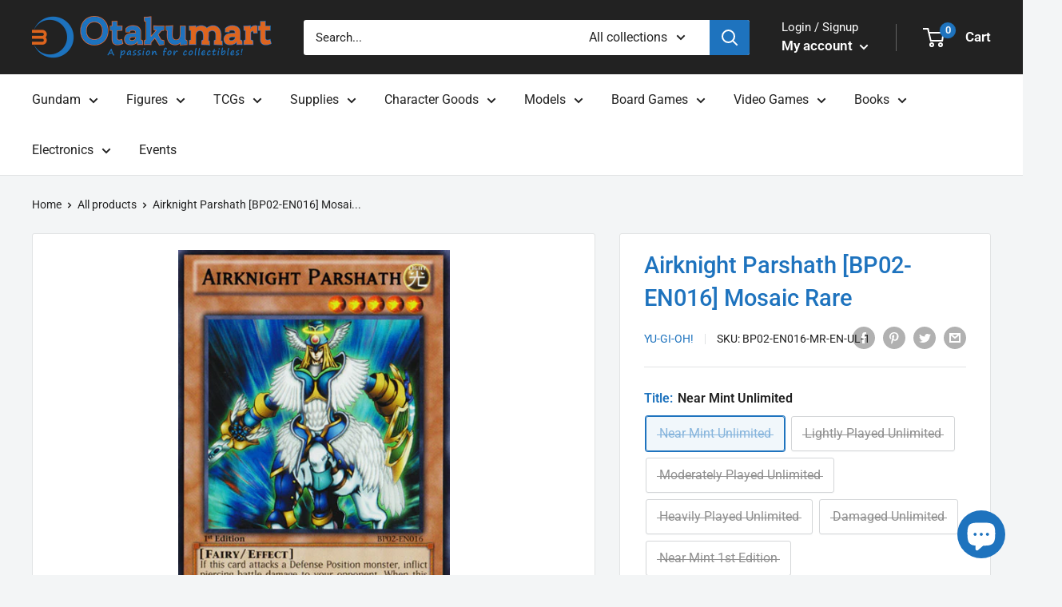

--- FILE ---
content_type: text/css
request_url: https://otakumart.co.nz/cdn/shop/t/8/assets/theme.css?v=148455379857634184991661899157
body_size: 42483
content:
/** Shopify CDN: Minification failed

Line 13846:42 Expected identifier but found whitespace
Line 13846:47 Unexpected "}"
Line 13848:0 Unexpected "}"

**/
@charset "utf-8";

/**
 * ----------------------------------------------------------------------------------------------
 * This is a variation of Normalize.css (http://necolas.github.io/normalize.css/)
 * ----------------------------------------------------------------------------------------------
 */
/**
 * Base
 */
*,
*:before,
*:after {
  box-sizing: border-box !important;
  -webkit-font-smoothing: antialiased;
  -moz-osx-font-smoothing: grayscale;
}

html {
  font-family: sans-serif;
  -webkit-text-size-adjust: 100%;
     -moz-text-size-adjust: 100%;
          text-size-adjust: 100%;
  -ms-overflow-style: -ms-autohiding-scrollbar;
}

body {
  margin: 0;
}

[hidden] {
  display: none !important;
}

/**
 * HTML5 display definitions
 */
article,
aside,
details,
figcaption,
figure,
footer,
header,
main,
nav,
section,
summary {
  display: block;
}

audio,
canvas,
progress,
video {
  display: inline-block;
  vertical-align: baseline;
}

audio:not([controls]) {
  display: none;
  height: 0;
}

/**
 * Text-level semantic
 */
:active {
  outline: none;
}

a {
  color: inherit;
  background-color: transparent;
  text-decoration: none;
}
a:active, a:hover {
  outline: 0;
}

b,
strong {
  font-weight: bold;
}

small {
  font-size: 80%;
}

p,
h1,
h2,
h3,
h4,
h5,
h6 {
  margin-top: 0;
  font-size: inherit;
  font-weight: inherit;
}

p:last-child,
h1:last-child,
h2:last-child,
h3:last-child,
h4:last-child,
h5:last-child,
h6:last-child {
  margin-bottom: 0;
}

/**
 * Embedded content
 */
img {
  max-width: 100%;
  height: auto;
  border-style: none;
  vertical-align: top;
}

/**
 * Grouping content
 */
ul,
ol {
  margin: 0;
  padding: 0;
  list-style-position: inside;
}

pre {
  overflow: auto;
}

code,
kbd,
pre,
samp {
  font-family: monospace, monospace;
  font-size: 16px;
}

/**
 * Forms
 */
button,
input,
optgroup,
select,
textarea {
  color: inherit;
  font: inherit;
  margin: 0;
}

button,
input[type=submit] {
  padding: 0;
  overflow: visible;
  background: none;
  border: none;
  border-radius: 0;
  -webkit-appearance: none;
}

button,
select {
  text-transform: none;
}

button,
html input[type=button],
input[type=reset],
input[type=submit] {
  -webkit-appearance: button;
  cursor: pointer;
}

button[disabled],
html input[disabled] {
  cursor: default;
}

button::-moz-focus-inner,
input::-moz-focus-inner {
  border: 0;
  padding: 0;
}

input {
  line-height: normal;
  -moz-appearance: none;
  border-radius: 0;
}

input[type=checkbox],
input[type=radio] {
  box-sizing: border-box;
  padding: 0;
}

input[type=number]::-webkit-inner-spin-button,
input[type=number]::-webkit-outer-spin-button {
  height: auto;
}

input[type=search] {
  -webkit-appearance: none;
  box-sizing: content-box;
}

input[type=search]::-webkit-search-cancel-button,
input[type=search]::-webkit-search-decoration {
  -webkit-appearance: none;
}

input::-moz-placeholder, textarea::-moz-placeholder {
  color: inherit;
}

input:-ms-input-placeholder, textarea:-ms-input-placeholder {
  color: inherit;
}

input::placeholder,
textarea::placeholder {
  color: inherit;
}

.is-tabbing input[type=radio]:focus + label {
  /* Helps improving accessibility */
  outline: 1px dotted #212121;
  outline: 5px auto -webkit-focus-ring-color;
}

fieldset {
  border: 1px solid #c0c0c0;
  margin: 0 2px;
  padding: 6px 10px 12px;
}

legend {
  border: 0;
  padding: 0;
}

textarea {
  overflow: auto;
}

optgroup {
  font-weight: bold;
}

/**
 * Tables
 */
table {
  border-collapse: collapse;
  border-spacing: 0;
}

td,
th {
  padding: 0;
}
.flickity-enabled {
  position: relative;
  overflow: visible !important;
}

.flickity-enabled:focus {
  outline: none;
}

.flickity-viewport {
  overflow: hidden;
  position: relative;
  height: 100%;
  width: 100%;
}

.flickity-slider {
  position: absolute;
  width: 100%;
  height: 100%;
  will-change: transform;
}

/* draggable */
.flickity-enabled.is-draggable {
  -webkit-tap-highlight-color: transparent;
  -webkit-user-select: none;
     -moz-user-select: none;
      -ms-user-select: none;
          user-select: none;
}

.flickity-enabled.is-draggable .flickity-viewport {
  cursor: -webkit-grab;
  cursor: grab;
}

.flickity-enabled.is-draggable .flickity-viewport.is-pointer-down {
  cursor: -webkit-grabbing;
  cursor: grabbing;
}

/* page dots */
.flickity-page-dots {
  position: absolute;
  width: 100%;
  padding: 0;
  bottom: 0;
  list-style: none;
  text-align: center;
  line-height: 0;
}

.flickity-rtl .flickity-page-dots {
  direction: rtl;
}

.flickity-page-dots .dot {
  position: relative;
  display: inline-block;
  width: 6px;
  height: 6px;
  margin: 0 5px;
  background: rgba(var(--text-color-rgb), 0.8);
  border-radius: 100%;
  cursor: pointer;
  transform: scale(1);
  will-change: transform;
  transition: background 0.2s ease-in-out, transform 0.2s ease-in-out;
}
.flickity-page-dots .dot::before {
  position: absolute;
  content: "";
  top: -4px;
  right: -4px;
  left: -4px;
  bottom: -4px;
}

.flickity-page-dots .dot.is-selected {
  transform: scale(1.35);
  background: var(--heading-color);
}

/* prev/next buttons */
.flickity-prev-next-button {
  position: absolute;
  display: inline-flex;
  align-items: center;
  justify-content: center;
  width: 50px;
  height: 50px;
  top: calc(50% - 25px);
  border-radius: 100%;
  visibility: visible;
  background: var(--flickity-arrow-color);
  opacity: 0;
  transition: all 0.2s ease-in-out;
  transform: scale(0.7);
  z-index: 1;
}
.flickity-prev-next-button:hover {
  background: var(--accent-color);
}
.flickity-prev-next-button svg {
  position: relative;
  width: 15px;
  height: 15px;
  fill: var(--secondary-background);
  vertical-align: middle;
}
.flickity-prev-next-button[disabled] {
  opacity: 0;
  visibility: hidden;
}

.flickity-prev-next-button.previous {
  left: -25px;
}
.flickity-prev-next-button.previous svg {
  left: 1px;
}

.flickity-prev-next-button.next {
  right: -25px;
}
.flickity-prev-next-button.next svg {
  left: -1px;
}

.flickity-enabled:hover .flickity-prev-next-button:not([disabled]) {
  transform: scale(1);
  opacity: 1;
}

/*
   flickity-fade

   NOTE: there is currently a bug in Flickity-fade when there are only 2 slides (https://github.com/metafizzy/flickity-fade/issues/1),
         which requires currently those ugly !important rules to fix the issue
 */
.flickity-enabled.is-fade .flickity-slider > * {
  pointer-events: none;
  z-index: 0;
  visibility: hidden;
  transition: opacity 0.3s linear, visibility 0.3s linear !important;
  opacity: 0 !important;
}

.flickity-enabled.is-fade .flickity-slider > .is-selected {
  pointer-events: auto;
  z-index: 1;
  visibility: visible;
  opacity: 1 !important;
}

/* Make sure that if Flickity is embedded within a modal, the slideshow are not with auto pointer events */
.modal[aria-hidden=true] .flickity-slider > * {
  pointer-events: none !important;
}

/* Temporary fix for slideshow, should be fixed once Flickity is fixed */
.product-gallery__carousel.is-fade .flickity-slider > * {
  transition: opacity 0.3s linear !important;
}
@-webkit-keyframes drift-fadeZoomIn {
  0% {
    transform: scale(1.2);
    opacity: 0;
  }
  100% {
    transform: scale(1);
    opacity: 1;
  }
}
@keyframes drift-fadeZoomIn {
  0% {
    transform: scale(1.2);
    opacity: 0;
  }
  100% {
    transform: scale(1);
    opacity: 1;
  }
}

@-webkit-keyframes drift-fadeZoomOut {
  0% {
    transform: scale(1);
    opacity: 1;
  }
  100% {
    transform: scale(0.5);
    opacity: 0;
  }
}

@keyframes drift-fadeZoomOut {
  0% {
    transform: scale(1);
    opacity: 1;
  }
  100% {
    transform: scale(0.5);
    opacity: 0;
  }
}

@-webkit-keyframes drift-loader-rotate {
  0% {
    transform: translate(-50%, -50%) rotate(0);
  }
  50% {
    transform: translate(-50%, -50%) rotate(-180deg);
  }
  100% {
    transform: translate(-50%, -50%) rotate(-360deg);
  }
}

@keyframes drift-loader-rotate {
  0% {
    transform: translate(-50%, -50%) rotate(0);
  }
  50% {
    transform: translate(-50%, -50%) rotate(-180deg);
  }
  100% {
    transform: translate(-50%, -50%) rotate(-360deg);
  }
}

@-webkit-keyframes drift-loader-before {
  0% {
    transform: scale(1);
  }
  10% {
    transform: scale(1.2) translateX(6px);
  }
  25% {
    transform: scale(1.3) translateX(8px);
  }
  40% {
    transform: scale(1.2) translateX(6px);
  }
  50% {
    transform: scale(1);
  }
  60% {
    transform: scale(0.8) translateX(6px);
  }
  75% {
    transform: scale(0.7) translateX(8px);
  }
  90% {
    transform: scale(0.8) translateX(6px);
  }
  100% {
    transform: scale(1);
  }
}

@keyframes drift-loader-before {
  0% {
    transform: scale(1);
  }
  10% {
    transform: scale(1.2) translateX(6px);
  }
  25% {
    transform: scale(1.3) translateX(8px);
  }
  40% {
    transform: scale(1.2) translateX(6px);
  }
  50% {
    transform: scale(1);
  }
  60% {
    transform: scale(0.8) translateX(6px);
  }
  75% {
    transform: scale(0.7) translateX(8px);
  }
  90% {
    transform: scale(0.8) translateX(6px);
  }
  100% {
    transform: scale(1);
  }
}

@-webkit-keyframes drift-loader-after {
  0% {
    transform: scale(1);
  }
  10% {
    transform: scale(1.2) translateX(-6px);
  }
  25% {
    transform: scale(1.3) translateX(-8px);
  }
  40% {
    transform: scale(1.2) translateX(-6px);
  }
  50% {
    transform: scale(1);
  }
  60% {
    transform: scale(0.8) translateX(-6px);
  }
  75% {
    transform: scale(0.7) translateX(-8px);
  }
  90% {
    transform: scale(0.8) translateX(-6px);
  }
  100% {
    transform: scale(1);
  }
}

@keyframes drift-loader-after {
  0% {
    transform: scale(1);
  }
  10% {
    transform: scale(1.2) translateX(-6px);
  }
  25% {
    transform: scale(1.3) translateX(-8px);
  }
  40% {
    transform: scale(1.2) translateX(-6px);
  }
  50% {
    transform: scale(1);
  }
  60% {
    transform: scale(0.8) translateX(-6px);
  }
  75% {
    transform: scale(0.7) translateX(-8px);
  }
  90% {
    transform: scale(0.8) translateX(-6px);
  }
  100% {
    transform: scale(1);
  }
}

.drift-zoom-pane {
  position: absolute;
  background: var(--secondary-background);
  top: 0;
  left: 0;
  height: 520px;
  width: 100%;
  max-width: 520px;
  z-index: 2;
  border: 1px solid var(--accent-color);
  border-radius: 3px;
  box-shadow: 0 1px 2px rgba(#000000, 0.2);
  /* This is required because of a bug that causes border-radius to not work with child elements in certain cases. */
  transform: translate3d(0, 0, 0);
}

.drift-zoom-pane.drift-opening {
  -webkit-animation: drift-fadeZoomIn 180ms ease-out;
          animation: drift-fadeZoomIn 180ms ease-out;
}

.drift-zoom-pane.drift-closing {
  -webkit-animation: drift-fadeZoomOut 210ms ease-in;
          animation: drift-fadeZoomOut 210ms ease-in;
}

.drift-zoom-pane.drift-inline {
  position: absolute;
  width: 150px;
  height: 150px;
  border-radius: 50%;
  box-shadow: 0 6px 18px rgba(0, 0, 0, 0.3);
}

.drift-loading .drift-zoom-pane-loader {
  display: block;
  position: absolute;
  top: 50%;
  left: 50%;
  transform: translate(-50%, -50%);
  width: 66px;
  height: 20px;
  -webkit-animation: drift-loader-rotate 1800ms infinite linear;
          animation: drift-loader-rotate 1800ms infinite linear;
}

.drift-zoom-pane-loader:before,
.drift-zoom-pane-loader:after {
  content: "";
  display: block;
  width: 20px;
  height: 20px;
  position: absolute;
  top: 50%;
  margin-top: -10px;
  border-radius: 20px;
  background: rgba(var(--text-color-rgb), 0.4);
}

.drift-zoom-pane-loader:before {
  left: 0;
  -webkit-animation: drift-loader-before 1800ms infinite linear;
          animation: drift-loader-before 1800ms infinite linear;
}

.drift-zoom-pane-loader:after {
  right: 0;
  -webkit-animation: drift-loader-after 1800ms infinite linear;
          animation: drift-loader-after 1800ms infinite linear;
  -webkit-animation-delay: -900ms;
          animation-delay: -900ms;
}

.drift-bounding-box {
  background-color: rgba(var(--accent-color-rgb), 0.05);
  border: 1px solid var(--accent-color);
  border-radius: 3px;
}

@media screen and (min-width: 641px) {
  .drift-zoom-pane.drift-inline {
    width: 240px;
    height: 240px;
  }
}
/*! PhotoSwipe main CSS by Dmitry Semenov | photoswipe.com | MIT license */

.pswp {
  display: none;
  position: absolute;
  width: 100%;
  height: 100%;
  left: 0;
  top: 0;
  overflow: hidden;
  touch-action: none;
  z-index: 1500;
  -webkit-backface-visibility: hidden;
  outline: none;
}

.pswp img {
  max-width: none;
}

.pswp--animate_opacity {
  opacity: 0.001;
  will-change: opacity;
  transition: opacity 333ms cubic-bezier(0.4, 0, 0.22, 1);
}

.pswp--open {
  display: block;
}

.pswp--zoom-allowed .pswp__img {
  cursor: zoom-in;
}

.pswp--zoomed-in .pswp__img {
  cursor: -webkit-grab;
  cursor: grab;
}

.pswp--dragging .pswp__img {
  cursor: -webkit-grabbing;
  cursor: grabbing;
}

/* Background is added as a separate element, as animating opacity is much faster than animating rgba() background-color. */
.pswp__bg {
  position: absolute;
  left: 0;
  top: 0;
  width: 100%;
  height: 100%;
  background: var(--secondary-background);
  opacity: 0;
  transform: translateZ(0);
  -webkit-backface-visibility: hidden;
  will-change: opacity;
}

.pswp__scroll-wrap {
  position: absolute;
  left: 0;
  top: 0;
  width: 100%;
  height: 100%;
  overflow: hidden;
}

.pswp__container,
.pswp__zoom-wrap {
  touch-action: none;
  position: absolute;
  left: 0;
  right: 0;
  top: 0;
  bottom: 0;
}

/* Prevent selection and tap highlights */
.pswp__container,
.pswp__img {
  -webkit-user-select: none;
     -moz-user-select: none;
      -ms-user-select: none;
          user-select: none;
  -webkit-tap-highlight-color: transparent;
  -webkit-touch-callout: none;
}

.pswp__zoom-wrap {
  position: absolute;
  width: 100%;
  transform-origin: left top;
  transition: transform 333ms cubic-bezier(0.4, 0, 0.22, 1);
}

.pswp__bg {
  will-change: opacity;
  transition: opacity 333ms cubic-bezier(0.4, 0, 0.22, 1);
}

.pswp--animated-in .pswp__bg,
.pswp--animated-in .pswp__zoom-wrap {
  transition: none;
}

.pswp__container,
.pswp__zoom-wrap {
  -webkit-backface-visibility: hidden;
}

.pswp__item {
  position: absolute;
  left: 0;
  right: 0;
  top: 0;
  bottom: 0;
  overflow: hidden;
}

.pswp__img {
  position: absolute;
  width: auto;
  height: auto;
  top: 0;
  left: 0;
}

/* UI */

.pswp__ui {
  position: relative;
  height: 100%;
  z-index: 1550;
}

.pswp__button {
  display: flex;
  justify-content: center;
  align-items: center;
  border: 1px solid var(--border-color);
  height: 32px;
  width: 32px;
  background: var(--secondary-background);
  border-radius: 100%;
}

.pswp__button--close {
  position: absolute;
  top: 20px;
  right: 20px;
}

.pswp__button--close svg {
  width: 12px;
  height: 12px;
}

.pswp__prev-next {
  position: absolute;
  display: flex;
  justify-content: space-between;
  left: 0;
  top: calc(50% - 18px);
  width: 100%;
  padding: 0 20px;
}

.pswp__prev-next svg {
  position: relative;
  width: 9px;
  height: 13px;
}

.pswp__button--arrow--left svg {
  left: -1px;
}

.pswp__button--arrow--right svg {
  right: -1px;
}

.pswp__pagination {
  position: absolute;
  padding: 1px 13px;
  bottom: 20px;
  left: 50%;
  transform: translateX(-50%);
  background: var(--secondary-background);
  border: 1px solid var(--border-color);
  border-radius: 20px;
  font-size: calc(var(--base-text-font-size) - (var(--default-text-font-size) - 12px));
}

/**
 * ----------------------------------------------------------------------------
 * GENERAL
 * ----------------------------------------------------------------------------
 */

html {
  font-family: var(--text-font-family);
  font-weight: var(--text-font-weight);
  font-style: var(--text-font-style);
  font-size: calc(var(--base-text-font-size) - 1px);
  line-height: 1.87;
  color: var(--text-color);
  background: var(--background);
}

@media screen and (min-width: 641px) {
  html {
    font-size: var(--base-text-font-size);
  }
}

/**
 * ----------------------------------------------------------------------------
 * HEADINGS
 * ----------------------------------------------------------------------------
 */

.heading {
  font-family: var(--heading-font-family);
  font-weight: var(--heading-font-weight);
  font-style: var(--heading-font-style);
  color: var(--heading-color);
}

.h1, .rte h1 {
  margin-bottom: 20px;
  font-size: calc(var(--base-text-font-size) - (var(--default-text-font-size) - 24px));
  line-height: 1.45;
}

.h2, .rte h2 {
  margin-bottom: 20px;
  font-size: calc(var(--base-text-font-size) - (var(--default-text-font-size) - 22px));
  line-height: 1.55;
}

.h3, .rte h3 {
  margin-bottom: 14px;
  font-size: calc(var(--base-text-font-size) - (var(--default-text-font-size) - 20px));
  line-height: 1.6;
}

.h4, .rte h4 {
  font-size: calc(var(--base-text-font-size) - (var(--default-text-font-size) - 16px));
  line-height: 1.75;
}

.h5, .rte h4 {
  font-size: calc(var(--base-text-font-size) - (var(--default-text-font-size) - 14px));
  line-height: 1.85;
  text-transform: uppercase;
}

.h6, .rte h5 {
  font-size: calc(var(--base-text-font-size) - (var(--default-text-font-size) - 12px));
  line-height: 1.85;
  text-transform: uppercase;
}

@media screen and (min-width: 641px) {
  .h1, .rte h1 {
    font-size: calc(var(--base-text-font-size) - (var(--default-text-font-size) - 28px));
    line-height: 1.43;
  }

  .h2, .rte h2 {
    font-size: calc(var(--base-text-font-size) - (var(--default-text-font-size) - 25px));
    line-height: 1.5;
  }

  .h3, .rte h3 {
    font-size: calc(var(--base-text-font-size) - (var(--default-text-font-size) - 21px));
    line-height: 1.5;
  }

  .h4, .rte h4 {
    font-size: calc(var(--base-text-font-size) - (var(--default-text-font-size) - 18px));
    line-height: 1.7;
  }

  .h5, .rte h5 {
    font-size: calc(var(--base-text-font-size) - (var(--default-text-font-size) - 16px));
    line-height: 1.75;
  }

  .h6, .rte h6 {
    font-size: calc(var(--base-text-font-size) - (var(--default-text-font-size) - 13px));
    line-height: 1.7;
  }
}

/**
 * --------------------------------------------------------------------
 * TEXT HEADING
 * --------------------------------------------------------------------
 */

.text--strong, .highlight {
  color: var(--heading-color);
  font-weight: var(--text-font-bolder-weight);
}

.text--pull {
  margin-top: -0.435em;
  /* This can be applied to pull up the text and remove the effect of line-height to preserve better spacing */
}

/**
 * --------------------------------------------------------------------
 * LINKS
 * --------------------------------------------------------------------
 */

.link {
  transition: color 0.2s ease-in-out;
}

.link:hover,
.link:focus {
  color: var(--accent-color);
}

.link--secondary:hover,
.link--secondary:focus {
  color: var(--heading-color);
}

.link--strong {
  font-weight: var(--heading-font-weight);
}

.link--accented {
  color: var(--accent-color);
}

.link--accented:hover {
  text-decoration: underline;
}

.link--underline {
  text-decoration: underline;
}

/**
 * --------------------------------------------------------------------
 * ICON
 * --------------------------------------------------------------------
 */

@-webkit-keyframes spinnerRotation {
  0% {
    transform: rotate(0deg);
  }
  100% {
    transform: rotate(360deg);
  }
}

@keyframes spinnerRotation {
  0% {
    transform: rotate(0deg);
  }
  100% {
    transform: rotate(360deg);
  }
}

.icon {
  display: inline-block;
  height: 1em;
  width: 1em;
  fill: currentColor;
  vertical-align: middle;
  background: none;
  pointer-events: none;
  overflow: visible;
}

.icon--search-loader {
  -webkit-animation: spinnerRotation 0.7s infinite linear;
          animation: spinnerRotation 0.7s infinite linear;
}

@media (-moz-touch-enabled: 1), (hover: none) {
  .touch-area {
    position: relative;
    background: transparent;
    /* This is used to increase the clickable area */
  }

  .touch-area::before {
    position: absolute;
    content: "";
    top: -8px;
    right: -8px;
    left: -8px;
    bottom: -8px;
    transform: translateZ(0);
    /* Needed to avoid a glitch on iOS */
  }
}

/**
 * --------------------------------------------------------------------
 * TABLE
 * --------------------------------------------------------------------
 */

.table-wrapper {
  overflow: auto;
  -webkit-overflow-scrolling: touch;
}

.table,
.rte table {
  width: 100%;
  text-align: left;
  font-size: calc(var(--base-text-font-size) - (var(--default-text-font-size) - 14px));
}

/* Table with the class .table are styled a bit differently from RTE tables ,that are smaller */
.table th {
  font-weight: normal;
}

.table th,
.table td {
  padding: 16px 20px;
}

.table th:first-child,
.table td:first-child {
  padding-left: 20px;
}

.table th:last-child,
.table td:last-child {
  padding-right: 20px;
}

.table tbody tr {
  border-top: 1px solid var(--border-color);
}

.table .table__cell--right {
  text-align: right;
}

.table .table__cell--center {
  text-align: center;
}

.table--loose tbody td {
  padding-top: 26px;
  padding-bottom: 26px;
}

/* RTE tables are a bit more compact */

.rte table th,
.rte table td {
  padding: 3px 6px;
}

.rte tbody tr {
  border-top: 1px solid var(--border-color);
  border-bottom: 1px solid var(--border-color);
}

@media screen and (max-width: 640px) {
  /* When a table is within a card, on mobile, we need to change the margin and padding to respect the funny iOS-style border */
  .card .table {
    margin-left: 20px;
  }

  .card .table th:first-child,
  .card .table td:first-child {
    padding-left: 0;
  }
}

@media screen and (min-width: 641px) {
  .table th, .table td {
    padding: 15px 30px;
  }

  .table th:first-child,
  .table td:first-child {
    padding-left: 30px;
  }

  .table th:last-child,
  .table td:last-child {
    padding-right: 30px;
  }
}

@media screen and (min-width: 1000px) {
  .table-wrapper {
    white-space: normal;
    overflow: visible;
  }
}
html {
  overflow-x: hidden;
}

body:not(.is-tabbing) [tabindex]:focus,
body:not(.is-tabbing) label:focus,
body:not(.is-tabbing) button:focus,
body:not(.is-tabbing) input:focus,
body:not(.is-tabbing) select:focus,
body:not(.is-tabbing) textarea:focus {
  outline: none;
}

.is-locked {
  overflow-y: hidden;
}

.visually-hidden {
  position: absolute !important;
  overflow: hidden;
  clip: rect(0 0 0 0);
  height: 1px;
  width: 1px;
  margin: -1px;
  padding: 0;
  border: 0;
}

.container {
  max-width: 1480px;
  margin-left: auto;
  margin-right: auto;
  padding: 0 var(--mobile-container-gutter);
}

.container--medium {
  max-width: 1150px;
}

.container--narrow {
  max-width: 800px;
}

.container--extra-narrow {
  max-width: 630px;
}

.container--giga-narrow {
  max-width: 520px;
}

.anchor {
  display: block;
  position: relative;
  top: -75px;
  visibility: hidden;
}

@supports (--css: variables) {
  .anchor {
    top: calc(-1 * var(--header-height));
  }
}

.js .no-js {
  display: none !important;
}

@media screen and (max-width: 640px) {
  .container--flush {
    padding: 0;
  }

  .container--unflush {
    padding: 0 var(--mobile-container-gutter);
  }
}

@media screen and (min-width: 641px) {
  .container {
    padding: 0 var(--desktop-container-gutter);
  }
}
/**
 * --------------------------------------------------------------------
 * ASPECT RATIO
 * --------------------------------------------------------------------
 */

.aspect-ratio {
  position: relative;
  margin-left: auto;
  margin-right: auto;
}

/* The aspect-ratio can also contain a native HTML5 video element */
.aspect-ratio img,
.aspect-ratio video,
.aspect-ratio svg {
  position: absolute;
  height: 100%;
  width: 100%;
  max-width: 100%;
  max-height: 100%;
  top: 0;
  left: 0;
}

.aspect-ratio--square {
  padding-bottom: 100% !important;
}

.aspect-ratio--short {
  padding-bottom: 75% !important;
}

.aspect-ratio--tall {
  padding-bottom: 150% !important;
}

.aspect-ratio--square img,
.aspect-ratio--short img,
.aspect-ratio--tall img {
  position: absolute;
  width: auto;
  height: auto;
  left: 50%;
  top: 50%;
  transform: translate(-50%, -50%);
}
@supports ((-o-object-fit: contain) or (object-fit: contain)) {
  .aspect-ratio--square img,
  .aspect-ratio--short img,
  .aspect-ratio--tall img {
    width: 100%;
    height: 100%;
    -o-object-fit: contain;
       object-fit: contain;
  }
}

/**
 * --------------------------------------------------------------------
 * LAZY LOADING
 * --------------------------------------------------------------------
 */

@-webkit-keyframes lazyLoader {
  0%, 100% {
    transform: translateX(-50%);
  }
  50% {
    transform: translateX(100%);
  }
}

@keyframes lazyLoader {
  0%, 100% {
    transform: translateX(-50%);
  }
  50% {
    transform: translateX(100%);
  }
}
img.lazyload[data-sizes=auto] {
  width: 100%;
  /* this is needed to help LazySizes calculate the correct size */
}

.image--fade-in {
  opacity: 0;
  transition: opacity 0.3s ease-in-out;
}

.lazyloaded.image--fade-in,
.no-js [data-bgset],
.no-js [data-bg] {
  opacity: 1;
}

.lazyload__loader {
  position: absolute;
  display: block;
  height: 2px;
  width: 40px;
  left: 0;
  bottom: 0;
  right: 0;
  top: 0;
  opacity: 0;
  visibility: hidden;
  margin: auto;
  pointer-events: none;
  background-color: var(--border-color);
  z-index: -1;
  transition: all 0.2s ease-in-out;
  overflow: hidden;
}

.lazyload__loader::after {
  position: absolute;
  content: "";
  bottom: 0;
  right: 0;
  top: 0;
  height: 100%;
  width: 200%;
  background-color: var(--text-color);
}

.lazyloading ~ .lazyload__loader {
  opacity: 1;
  visibility: visible;
  z-index: 1;
}
.lazyloading ~ .lazyload__loader::after {
  -webkit-animation: lazyLoader 3s infinite;
          animation: lazyLoader 3s infinite;
  -webkit-animation-timing-function: cubic-bezier(0.43, 0.43, 0.25, 0.99);
          animation-timing-function: cubic-bezier(0.43, 0.43, 0.25, 0.99);
}

/**
 * --------------------------------------------------------------------
 * PLACEHOLDER SVG
 * --------------------------------------------------------------------
 */

.placeholder-background {
  position: absolute;
  top: 0;
  left: 0;
  width: 100%;
  height: 100%;
}

.placeholder-svg {
  display: block;
  fill: var(--text-color);
  background-color: rgba(var(--text-color-rgb), 0.1);
  width: 100%;
  height: 100%;
  max-width: 100%;
  max-height: 100%;
}

.placeholder-svg--inverted {
  fill: var(--background);
  background-color: var(--text-color);
  fill-opacity: 0.5;
}
/* This is just a foundation for an ultra simplistic grid */

.grid {
  display: flex;
  flex-wrap: wrap;
  list-style: none;
  padding: 0;
  margin: 0 0 -18px -18px;
  font-size: 0;
}

.grid__cell {
  box-sizing: border-box;
  display: inline-block;
  width: 100%;
  padding: 0 0 18px 18px;
  margin: 0;
  vertical-align: top;
  font-size: 1rem;
}

.grid__cell--top {
  align-self: flex-start;
}

.grid__cell--middle {
  align-self: center;
}

.grid__cell--bottom {
  align-self: flex-end;
}

@media screen and (min-width: 641px) {
  .grid {
    margin: 0 0 -30px -30px;
  }

  .grid__cell {
    padding: 0 0 30px 30px;
  }
}

.\31\/1 {
  width: 100%;
}

.\31\/2 {
  width: 50%;
}

.\31\/3 {
  width: 33.333333%;
}

.\31\/4 {
  width: 25%;
}

.\31\/5 {
  width: 20%;
}

.\31\/6 {
  width: 16.666667%;
}

@media screen and (max-width: 640px) {
  .hidden-phone {
    display: none !important;
  }

  .\31\/1--phone {
    width: 100%;
  }

  .\31\/2--phone {
    width: 50%;
  }

  .\31\/3--phone {
    width: 33.333333%;
  }

  .\31\/4--phone {
    width: 25%;
  }

  .\31\/5--phone {
    width: 20%;
  }

  .\31\/6--phone {
    width: 16.666667%;
  }
}

@media screen and (min-width: 641px) and (max-width: 999px) {
  .hidden-tablet {
    display: none !important;
  }

  .\31\/1--tablet {
    width: 100%;
  }

  .\31\/2--tablet {
    width: 50%;
  }

  .\31\/3--tablet {
    width: 33.333333%;
  }

  .\31\/4--tablet {
    width: 25%;
  }

  .\31\/5--tablet {
    width: 20%;
  }

  .\31\/6--tablet {
    width: 16.666667%;
  }
}

@media screen and (min-width: 641px) {
  .hidden-tablet-and-up {
    display: none !important;
  }

  .\31\/1--tablet-and-up {
    width: 100%;
  }

  .\31\/2--tablet-and-up {
    width: 50%;
  }

  .\31\/3--tablet-and-up {
    width: 33.333333%;
  }

  .\31\/4--tablet-and-up {
    width: 25%;
  }

  .\31\/5--tablet-and-up {
    width: 20%;
  }

  .\31\/6--tablet-and-up {
    width: 16.666667%;
  }
}

@media screen and (max-width: 999px) {
  .hidden-pocket {
    display: none !important;
  }

  .\31\/1--pocket {
    width: 100%;
  }

  .\31\/2--pocket {
    width: 50%;
  }

  .\31\/3--pocket {
    width: 33.333333%;
  }

  .\31\/4--pocket {
    width: 25%;
  }

  .\31\/5--pocket {
    width: 20%;
  }

  .\31\/6--pocket {
    width: 16.666667%;
  }
}

@media screen and (min-width: 1000px) and (max-width: 1279px) {
  .hidden-lap {
    display: none !important;
  }

  .\31\/1--lap {
    width: 100%;
  }

  .\39\/12--lap {
    width: 75%;
  }

  .\32\/3--lap {
    width: 66.666666%;
  }

  .\31\/2--lap {
    width: 50%;
  }

  .\31\/3--lap {
    width: 33.333333%;
  }

  .\31\/4--lap {
    width: 25%;
  }

  .\31\/5--lap {
    width: 20%;
  }

  .\31\/6--lap {
    width: 16.666667%;
  }
}

@media screen and (min-width: 1000px) {
  .hidden-lap-and-up {
    display: none !important;
  }

  .\31\/1--lap-and-up {
    width: 100%;
  }

  .\39\/12--lap-and-up {
    width: 75%;
  }

  .\32\/3--lap-and-up {
    width: 66.666666%;
  }

  .\31\/2--lap-and-up {
    width: 50%;
  }

  .\31\/3--lap-and-up {
    width: 33.333333%;
  }

  .\31\/4--lap-and-up {
    width: 25%;
  }

  .\31\/5--lap-and-up {
    width: 20%;
  }

  .\31\/6--lap-and-up {
    width: 16.666667%;
  }
}

@media screen and (min-width: 1280px) {
  .hidden-desk {
    display: none !important;
  }

  .\31\/1--desk {
    width: 100%;
  }

  .\39\/12--desk {
    width: 75%;
  }

  .\32\/3--desk {
    width: 66.666666%;
  }

  .\31\/2--desk {
    width: 50%;
  }

  .\31\/3--desk {
    width: 33.333333%;
  }

  .\31\/4--desk {
    width: 25%;
  }

  .\31\/5--desk {
    width: 20%;
  }

  .\31\/6--desk {
    width: 16.666667%;
  }
}

@media screen and (min-width: 1440px) {
  .hidden-wide {
    display: none !important;
  }

  .\31\/1--wide {
    width: 100%;
  }

  .\39\/12--wide {
    width: 75%;
  }

  .\32\/3--wide {
    width: 66.666666%;
  }

  .\31\/2--wide {
    width: 50%;
  }

  .\31\/3--wide {
    width: 33.333333%;
  }

  .\31\/4--wide {
    width: 25%;
  }

  .\31\/5--wide {
    width: 20%;
  }

  .\31\/6--wide {
    width: 16.666667%;
  }
}

/**
 * --------------------------------------------------------------------
 * BLOCK LIST
 *
 * This component is used by various elements on mobile to allow items
 * to becomes scrollable on mobile and small tablets
 * --------------------------------------------------------------------
 */

.block-list {
  display: flex;
  flex-flow: column nowrap;
  margin: 0 -7px -20px -7px;
}

.block-list--no-flush.block-list--no-flush {
  margin-bottom: 0; /* The double class is to increase specifity and avoid to set it at each breakpoint */
}

.block-list__item {
  display: flex; /* Allow to stretch the content if different block items have different height */
}

/* Unfortunately IE11 does not like nested flex items, so for IE11, we revert to display: block */
@media screen and (-ms-high-contrast: active), (-ms-high-contrast: none) {
  .block-list__item {
    display: block;
  }
}

.block-list__item > :first-child {
  margin: 0 7px 20px 7px;
  flex: 1 0 0%;
}

@media screen and (max-width: 999px) {
  .scroller .block-list {
    white-space: nowrap;
    flex-flow: row nowrap;
  }

  .scroller .block-list::before {
    content: "";
    flex: 0 0 var(--mobile-container-gutter);
  }

  .scroller .block-list::after {
    content: "";
    flex: 0 0 calc(var(--mobile-container-gutter) - 7px);
  }

  .scroller .block-list__item {
    flex: 0 0 auto;
    white-space: normal;
    scroll-snap-align: center;
  }
}

@media screen and (max-width: 640px) {
  .scroller .block-list__item {
    width: 81%;
  }
}

@media screen and (min-width: 641px) and (max-width: 999px) {
  .scroller .block-list__item {
    width: 56%;
  }

  .scroller .block-list::before {
    flex: 0 0 var(--desktop-container-gutter);
  }

  .scroller .block-list::after {
    flex: 0 0 calc(var(--desktop-container-gutter) - 15px);
  }
}

@media screen and (min-width: 641px) {
  .block-list {
    flex-direction: row;
    flex-wrap: wrap;
    margin: 0 -15px -30px -15px;
  }

  .block-list__item > :first-child {
    margin: 0 15px 30px 15px;
  }
}

@media screen and (min-width: 1000px) {
  .block-list {
    white-space: normal;
  }

  .block-list::before,
  .block-list::after {
    display: none;
  }

  .block-list__item--grow {
    flex-grow: 1;
  }
}

/**
 * VARIATIONS
 */

.block-list--loose {
  margin-bottom: -45px;
}
.block-list--loose .block-list__item > :first-child {
  margin-bottom: 45px;
}

@media screen and (min-width: 641px) {
  .block-list--loose {
    margin-bottom: -60px;
  }

  .block-list--loose .block-list__item > :first-child {
    margin-bottom: 60px;
  }
}
/**
 * --------------------------------------------------------------------
 * ARTICLE ITEM
 * --------------------------------------------------------------------
 */

.article-item__image-container {
  display: block;
  margin-bottom: 15px;
  border-radius: 3px;
  overflow: hidden;
}

.article-item__image-container--placeholder {
  height: 200px;
}

.article-item__image {
  -o-object-fit: cover;
     object-fit: cover;
  -o-object-position: center;
     object-position: center;
  font-family: "object-fit: cover; object-position: center";
  /* IE11 polyfill */
  transform: scale(1.01);
  /* The 1.01 is necessary to avoid some rounding issues on Chrome */
  transition: opacity 0.2s ease-in-out, transform 0.95s cubic-bezier(0.25, 0.46, 0.45, 0.94);
}

@media screen and (any-hover: hover) {
  .features--animate-zoom .article-item:hover .article-item__image {
    transform: scale(1.07);
  }

  .article-item:hover .article-item__title {
    color: var(--accent-color);
  }
}

.article-item__meta {
  font-size: calc(var(--base-text-font-size) - (var(--default-text-font-size) - 12px));
}

.article-item__meta-item:not(:last-child)::after {
  display: inline-block;
  content: "";
  width: 5px;
  height: 5px;
  margin: -1px 10px 0 10px;
  border-radius: 100%;
  background: rgba(var(--text-color-rgb), 0.4);
  vertical-align: middle;
}

.article-item__title {
  margin-bottom: 4px;
}

.article-item__excerpt {
  margin-top: 12px;
}

@media screen and (max-width: 999px) {
  .article-item:not(:last-child) {
    padding-bottom: 20px;
  }

  .scroller .article-item:not(:last-child) {
    padding-bottom: 0;
  }
}

@media screen and (min-width: 641px) {
  .article-item__meta {
    font-size: calc(var(--base-text-font-size) - (var(--default-text-font-size) - 13px));
  }
}

@media screen and (min-width: 1000px) {
  .blog-container--without-sidebar .article-item--featured .aspect-ratio {
    padding-bottom: 40% !important;
    /* We have a small exception to make image smaller in case there is no sidebar on the featured item */
  }
}

@media screen and (min-width: 1280px) {
  .article-item__meta-item + .article-item__meta-item::before {
    margin: 0 14px;
  }
}

/**
 * --------------------------------------------------------------------
 * ARTICLE DETAILS
 * --------------------------------------------------------------------
 */

.article__image-wrapper {
  position: relative;
  width: calc(100% + (var(--mobile-container-gutter) * 2));
  left: calc(-1 * var(--mobile-container-gutter));
  margin-top: 4px;
  z-index: 1;
}

.article__toolbar,
.article__toolbar-item {
  display: flex;
  align-items: center;
}

.article__toolbar {
  justify-content: space-between;
}

.article__toolbar-item .icon--bi-comment {
  width: 24px;
  height: 23px;
  margin-right: 15px;
}

.article__share-label {
  margin-right: 20px;
}

.article__comments-count {
  color: var(--heading-color);
}

.article__inner {
  max-width: 680px;
  margin: 40px auto 60px auto;
}

.article__content {
  margin-bottom: 2.8em;
}

.article__aside {
  margin-bottom: 50px;
}

.article__aside-item {
  display: flex;
  flex-wrap: wrap;
  align-items: center;
}

.article__aside-item + .article__aside-item {
  margin-top: 20px;
}

.article__navigation {
  display: flex;
  justify-content: space-between;
  align-items: center;
  padding: 40px 0;
  border-top: 1px solid var(--border-color);
  border-bottom: 1px solid var(--border-color);
  font-size: calc(var(--base-text-font-size) - (var(--default-text-font-size) - 14px));
}

.article__navigation svg {
  width: 8px;
  height: 12px;
  vertical-align: -1px;
}

.article__navigation--align-right {
  justify-content: flex-end;
}

.article__navigation-item--prev svg {
  margin-right: 12px;
}

.article__navigation-item--next svg {
  margin-left: 12px;
}

.article__comment-list {
  margin-top: 50px;
}

.article__comment-list-heading {
  margin-bottom: 30px;
}

.article-comment {
  display: flex;
  align-items: flex-start;
  margin-bottom: 32px;
}

.article-comment:first-child {
  margin-top: 30px;
}

.article-comment:last-child {
  margin-bottom: 0;
}

.article-comment__gravatar {
  border-radius: 100%;
  max-width: 50px;
  margin: 5px 22px 0 0;
}

.article-comment__author {
  margin-bottom: 0;
  font-size: calc(var(--base-text-font-size) - (var(--default-text-font-size) - 14px));
}

.article-comment__date {
  display: block;
  margin-bottom: 12px;
  font-style: italic;
  font-size: calc(var(--base-text-font-size) - (var(--default-text-font-size) - 14px));
}

.article__comment-form {
  margin-top: 50px;
}

.article__comment-list + .article__comment-form {
  margin-top: 70px;
}

.article__comment-form-title {
  margin-bottom: 12px;
}

.article__moderated-note {
  font-style: italic;
}

.article__comment-form-wrapper {
  margin-top: 32px;
}

@media screen and (min-width: 641px) {
  .article__image-wrapper {
    position: relative;
    width: 100%;
    left: 0;
    border-radius: 3px 3px 0 0;
    margin: 0 0 -1px 0;
    /* This -1 allows to cover the border of the card */
    overflow: hidden;
  }

  .article__image-wrapper + .card {
    border-top-left-radius: 0;
    border-top-right-radius: 0;
  }

  .article__inner {
    margin-top: 60px;
  }

  .article__content {
    font-size: calc(var(--base-text-font-size) - (var(--default-text-font-size) - 16px));
  }

  .article-comment {
    margin-bottom: 42px;
  }

  .article-comment__author {
    margin-bottom: 2px;
    font-size: calc(var(--base-text-font-size) - (var(--default-text-font-size) - 16px));
  }

  .article-comment__date {
    margin-bottom: 12px;
  }
}

/**
 * --------------------------------------------------------------------
 * BLOG
 * --------------------------------------------------------------------
 */

.blog-post {
  max-width: 980px;
}

.blog-post-list-wrapper {
  flex-grow: 1;
}

.blog-sidebar__item {
  margin-bottom: 45px;
}

.blog-sidebar__item--products,
.blog-sidebar__item--newsletter {
  margin-bottom: 50px;
  /* we add a bit of additional spacing to those two are the content is not made of text that brings its own spacing due to line-height */
}

.blog-sidebar__item:first-child:not(.blog-sidebar__item--newsletter) {
  margin-top: -0.435em;
}

.blog-sidebar__block-title {
  margin-bottom: 20px;
}

@media screen and (min-width: 1000px) {
  /* From tablet and up the sidebar is on the right */
  .blog-container {
    display: flex;
    align-items: flex-start;
    justify-content: center;
  }

  .blog-post {
    flex-grow: 1;
  }

  .blog-sidebar {
    width: 300px;
    margin-left: 60px;
    flex: none;
  }
}

@media screen and (min-width: 641px) and (max-width: 999px) {
  .blog-sidebar {
    width: 350px;
    margin-left: auto;
    margin-right: auto;
  }
}

@media screen and (min-width: 1280px) {
  .blog-sidebar {
    width: 350px;
    margin-left: 70px;
  }
}

/* Newsletter */
.blog-sidebar__item--newsletter {
  padding: 30px 20px 30px 20px;
  border-radius: 3px;
  text-align: center;
}

.blog-sidebar__item--newsletter .heading {
  color: inherit;
}

@media screen and (max-width: 640px) {
  /* On mobile it goes to the edge */
  .blog-sidebar__item--newsletter {
    border-radius: 0;
    margin-left: calc(-1 * var(--mobile-container-gutter));
    margin-right: calc(-1 * var(--mobile-container-gutter));
  }
}

/* Featured blog posts */
.blog-sidebar__post-list {
  list-style: none;
}

.blog-sidebar__post-item {
  display: flex;
  align-items: flex-start;
  font-size: calc(var(--base-text-font-size) - (var(--default-text-font-size) - 14px));
}

.features--animate-zoom .blog-sidebar__post-item:hover .blog-sidebar__post-image {
  transform: scale(1.1);
}

.blog-sidebar__post-item:hover .blog-sidebar__post-title {
  color: var(--accent-color);
}

.blog-sidebar__post-item + .blog-sidebar__post-item {
  margin-top: 30px;
}

.blog-sidebar__post-image-wrapper {
  position: relative;
  display: block;
  flex-shrink: 0;
  width: 100px;
  margin-right: 20px;
}

.blog-sidebar__post-image,
.blog-sidebar__post-placeholder {
  min-height: 80px;
  transition: transform 0.65s cubic-bezier(0.25, 0.46, 0.45, 0.94);
}

.blog-sidebar__post-image-overflow {
  overflow: hidden;
  border-radius: 3px;
}

.blog-sidebar__post-title {
  position: relative;
  display: block;
  display: -webkit-box;
  margin-top: 2px;
  line-height: 1.55;
  overflow: hidden;
  text-overflow: ellipsis;
  -webkit-line-clamp: 2;
  /* autoprefixer: ignore next */
  -webkit-box-orient: vertical;
}

.blog-sidebar__post-meta {
  margin-top: 4px;
  font-size: calc(var(--base-text-font-size) - (var(--default-text-font-size) - 13px));
}

.blog-sidebar__post-meta-item:not(:last-child)::after {
  display: inline-block;
  content: "";
  width: 5px;
  height: 5px;
  margin: 0 10px;
  border-radius: 100%;
  background: rgba(var(--text-color-rgb), 0.4);
  vertical-align: middle;
}

.blog-sidebar__post-list--ranked {
  counter-reset: post-ranking 0;
}

.blog-sidebar__post-list--ranked .blog-sidebar__post-image-wrapper::before {
  position: absolute;
  content: counter(post-ranking);
  top: calc(50% - 16px);
  left: -16px;
  border: 2px solid var(--background);
  height: 32px;
  width: 32px;
  line-height: 28px;
  /* 32px minus 4px of border */
  text-align: center;
  border-radius: 100%;
  background: var(--accent-color);
  color: var(--secondary-background);
  font-weight: var(--text-font-bolder-weight);
  font-size: calc(var(--base-text-font-size) - (var(--default-text-font-size) - 14px));
  counter-increment: post-ranking;
  z-index: 1;
}

/* Products */
.blog-sidebar__item--products .product-item {
  width: 100%;
}

.blog-sidebar__item--products .product-item__image-wrapper {
  width: 75px !important;
}

.blog-sidebar__item--products .product-item__price-list > .price {
  font-size: calc(var(--base-text-font-size) - (var(--default-text-font-size) - 16px));
}

@media screen and (max-width: 640px) {
  /* For the sidebar the products display slightly differently as they do not goes edge to edge */
  .blog-sidebar__item--products .product-list--horizontal {
    border: 1px solid var(--border-color);
    border-radius: 3px;
  }
}

/* Linklists */
.blog-sidebar__linklist {
  list-style: none;
  font-size: calc(var(--base-text-font-size) - (var(--default-text-font-size) - 14px));
}

.blog-sidebar__link-item {
  padding: 14px 0;
  border-bottom: 1px solid var(--form-border-color);
  line-height: 1.5;
}

.blog-sidebar__link-item:first-child {
  padding-top: 5px;
}

.blog-sidebar__link-item:last-child {
  border-bottom: none;
  padding-bottom: 0;
}

.blog-sidebar__link-item > a {
  display: block;
}
.button {
  position: relative;
  display: inline-block;
  padding: 0 30px;
  line-height: 48px;
  border-radius: 2px;
  text-align: center;
  font-weight: var(--text-font-bolder-weight);
  font-size: var(--base-text-font-size);
  cursor: pointer;
  transition: background 0.25s ease-in-out, color 0.25s ease-in-out, box-shadow 0.25s ease-in-out;
}

.button[disabled] {
  cursor: not-allowed;
}

.button--extra-small {
  padding: 0 15px;
  font-size: calc(var(--base-text-font-size) - (var(--default-text-font-size) - 14px));
  line-height: 34px;
}

.button--small {
  font-size: calc(var(--base-text-font-size) - (var(--default-text-font-size) - 14px));
  line-height: 42px;
}

.button--large {
  font-size: calc(var(--base-text-font-size) - (var(--default-text-font-size) - 16px));
  line-height: 55px;
}

.button--extra-large {
  font-size: calc(var(--base-text-font-size) - (var(--default-text-font-size) - 18px));
  line-height: 60px;
}

.button--primary {
  background: var(--primary-button-background);
  color: var(--primary-button-text-color);
}

.button--primary:hover {
  background: rgba(var(--primary-button-background-rgb), 0.8);
}

.button--secondary {
  background: var(--secondary-button-background);
  color: var(--secondary-button-text-color);
}

.button--secondary:hover {
  background: rgba(var(--secondary-button-background-rgb), 0.8);
}

.button--ternary {
  color: var(--accent-color);
  box-shadow: 0 0 0 1px var(--border-color) inset;
  /* use box-shadow instead of border to not create additional space */
}

.button--ternary:hover {
  background: rgba(var(--border-color-rgb), 0.5);
  color: var(--text-color);
}

.button--transparent {
  color: var(--text-color);
  box-shadow: 0 0 0 1px var(--border-color) inset;
  /* use box-shadow instead of border to not create additional space */
}

.button--transparent:hover {
  background: var(--primary-button-background);
  color: var(--primary-button-text-color);
  box-shadow: 0 0 0 1px var(--primary-button-background) inset;
}

/* The color scheme is a bit hacky here, but basically this button is only used for the sold out button, so we re-use the
   sold out label to create some consistence */
.button--disabled {
  background: var(--product-sold-out-color);
  box-shadow: 0 0 0 1px var(--product-sold-out-color) inset; /* use box-shadow instead of border to not create additional space */
  color: var(--secondary-background);
}

.button--full {
  width: 100%;
}

.button--min-width {
  min-width: 200px;
}

.button--floating {
  transition: box-shadow 0.2s ease-in-out;
}

.button--floating:hover {
  box-shadow: 0 2px 2px 2px rgba(0, 0, 0, 0.06);
}

/**
 * --------------------------------------------------------------------
 * BUTTON WRAPPER
 * --------------------------------------------------------------------
 */

.button-wrapper {
  text-align: center;
}

/**
 * --------------------------------------------------------------------
 * BUTTON STACK
 * --------------------------------------------------------------------
 */

.button-stack {
  display: flex;
  flex-direction: column;
}

.button-stack > .button + .button {
  margin-top: 10px;
}

/**
 * --------------------------------------------------------------------
 * BUTTON GROUP
 * --------------------------------------------------------------------
 */

.button-group {
  display: flex;
  flex-direction: row;
  flex-wrap: wrap;
  margin: -5px;
}

.button-group > * {
  margin: 5px;
}

.button-group--fit > * {
  flex: 1 0 0;
  padding-left: 15px;
  padding-right: 15px;
}

.button-group--loose {
  margin: -10px;
}

.button-group--loose > * {
  margin: 10px;
}
/**
 * --------------------------------------------------------------------
 * Standard card
 * --------------------------------------------------------------------
 */

.card {
  position: relative;
  margin-bottom: 18px;
  background: var(--secondary-background);
  border-top: 1px solid var(--border-color);
  border-bottom: 1px solid var(--border-color);
}

.card__header {
  position: relative;
  padding: 20px 20px 0 20px;
}

.card__header--flex {
  display: flex;
  align-items: center;
  justify-content: space-between;
}

.card__title {
  margin-bottom: 0;
}

.card__subtitle {
  margin-bottom: 14px;
  font-size: calc(var(--base-text-font-size) - (var(--default-text-font-size) - 12px));
}

.card__subtitle:first-child {
  margin-top: -0.435em;
}

.card__title--small {
  margin-bottom: 10px;
  margin-top: -2px;
  /* Those kind of micro-adjustments rules are not really beautiful, but it's here to satisfy need of pixel perfect... */
  font-size: calc(var(--base-text-font-size) - (var(--default-text-font-size) - 20px));
}

.card__section,
.card__collapsible-button {
  position: relative;
  padding: 20px;
}

.card__collapsible-button {
  display: flex;
  align-items: center;
  justify-content: space-between;
  text-align: left;
  width: 100%;
  cursor: pointer;
}
.card__collapsible-button .plus-button {
  margin-left: 10px;
  color: var(--heading-color);
}

.card__section + .card__section::before {
  position: absolute;
  display: block;
  content: "";
  width: calc(100% - var(--mobile-container-gutter));
  top: 0;
  right: 0;
  height: 1px;
  background: var(--border-color);
}

.card__section--no-padding {
  padding: 0 !important;
}

.card__collapsible {
  height: 0;
  overflow: hidden;
  transition: 0.3s ease-in-out;
}

.card__collapsible-content {
  padding: 0 20px 20px 20px;
}

.card__separator {
  width: calc(100% + var(--mobile-container-gutter));
  margin: 20px 0;
  border: none;
  border-top: 1px solid var(--border-color);
}

.card__navigation {
  display: flex;
  justify-content: space-between;
  margin-bottom: 12px;
  margin-top: -3px; /* Yeah, designers like making things simple complicated :D */
  font-size: calc(var(--base-text-font-size) - (var(--default-text-font-size) - 14px));
}

.card__navigation-breadcrumb svg {
  margin-right: 12px;
  width: 8px;
  height: 12px;
  vertical-align: -1px;
}

.card__linklist {
  list-style: none;
}

.card__linklist-item {
  display: block;
  padding: 2px 0;
  text-align: left;
}

@media screen and (max-width: 640px) {
  .card {
    border-radius: 0; /* cards expand full-width on mobile */
  }

  .card__section--flex .button {
    margin-top: 20px;
    width: 100%;
  }
}

@media screen and (max-width: 999px) {
  .card--collapsed {
    margin-top: -18px !important;
    border-top: none !important;
    box-shadow: 0 -1px var(--secondary-background); /* allows to hide the border of the previous card */
  }

  .card--collapsed .card__header,
  .card--collapsed .card__section {
    padding-top: 0;
  }
}

@media screen and (min-width: 641px) and (max-width: 999px) {
  .card--collapsed {
    margin-top: -30px !important;
    border-radius: 0 0 3px 3px;
  }
}

@media screen and (min-width: 641px) {
  .card {
    margin-bottom: 30px;
    border-radius: 3px;
    border: 1px solid var(--border-color);
  }

  .card__header {
    padding: 30px 30px 0 30px;
  }

  .card__section,
  .card__collapsible-button {
    padding: 30px;
  }

  .card__section + .card__section::before {
    width: 100%;
  }

  .card__section--flex {
    display: flex;
    align-items: center;
    justify-content: space-between;
  }

  .card__subtitle {
    font-size: calc(var(--base-text-font-size) - (var(--default-text-font-size) - 13px));
  }

  .card__collapsible-content {
    padding: 0 30px 30px 30px;
  }

  .card__separator {
    width: 100%;
    margin: 24px 0;
  }

  .card__header--tight {
    padding-top: 20px;
  }

  .card__section--tight {
    padding: 20px 25px;
  }

  .card__section--tight .card__separator {
    margin: 20px 0;
  }

  .card__navigation {
    margin-bottom: 15px;
  }
}

@media screen and (min-width: 1000px) {
  .card--sticky {
    position: -webkit-sticky;
    position: sticky;
    top: 0;
    margin-bottom: 0;
  }

  @supports (--css: variables) {
    .card--sticky {
      top: calc((var(--header-height) + 30px) * 0);
      top: calc((var(--header-height) + 30px) * var(--header-is-sticky, 0));
    }
  }
}

.card__section .rte .button:last-child {
  margin-bottom: 15px;
}
/**
 * --------------------------------------------------------------------
 * Mini-cart
 * --------------------------------------------------------------------
 */

.mini-cart {
  position: absolute;
  width: 100vw;
  height: 100vh;
  left: 0;
  top: 100%;
  max-height: 0;
  /* This is needed to fix a bug on iOS, DO NOT REMOVE */
  background: var(--secondary-background);
  color: var(--text-color);
  z-index: 1;
  visibility: hidden;
  opacity: 0;
  transform: scale(0.9);
  transition: opacity 0.25s ease-in-out, transform 0.25s ease-in-out, visibility 0.25s ease-in-out, max-height 0s linear 0.25s;
  will-change: transform;
}

.mini-cart[aria-hidden=false] {
  visibility: visible;
  opacity: 1;
  transform: scale(1);
  transition: opacity 0.4s cubic-bezier(0, 1, 0.4, 1), transform 0.4s cubic-bezier(0.18, 1.25, 0.4, 1), visibility 0.4s linear;
}

.mini-cart .icon--nav-triangle-borderless {
  position: absolute;
  width: 18px;
  height: 8px;
  right: 6px;
  bottom: 100%;
  z-index: 2;
  filter: drop-shadow(0 -2px 2px rgba(0, 0, 0, 0.12));
}

.mini-cart__alert-wrapper {
  padding-top: 20px;
}

.mini-cart .alert {
  margin-bottom: 0;
  flex-shrink: 0;
  font-size: calc(var(--base-text-font-size) - (var(--default-text-font-size) - 14px));
}

.mini-cart__content:not(.mini-cart__content--empty) > * {
  padding-left: 20px;
  padding-right: 20px;
}

.mini-cart__content--empty {
  padding: 20px 25px 25px 25px;
}

.mini-cart__empty-state {
  padding: 70px 0 60px 0;
  text-align: center;
}
.mini-cart__empty-state svg {
  margin-bottom: 10px;
}

.mini-cart__line-item-list {
  overflow: auto;
  -webkit-overflow-scrolling: touch;
  -ms-scroll-chaining: none;
      overscroll-behavior: none;
}

.mini-cart__line-item {
  display: flex;
  align-items: flex-start;
  padding: 20px 0;
}

.mini-cart__line-item + .mini-cart__line-item {
  border-top: 1px solid var(--border-color);
}

.mini-cart__image-wrapper {
  min-width: 80px;
  width: 80px;
  margin-right: 20px;
}

.mini-cart__product-info {
  margin-bottom: 12px;
}

.mini-cart__product-vendor,
.mini-cart__property-list,
.mini-cart__plan-allocation {
  display: block;
  margin-bottom: 7px;
  line-height: 1.55;
  font-size: calc(var(--base-text-font-size) - (var(--default-text-font-size) - 12px));
}

.mini-cart__product-vendor {
  text-transform: uppercase;
}

.mini-cart__product-title {
  display: block;
  margin-bottom: 4px;
  font-size: calc(var(--base-text-font-size) - (var(--default-text-font-size) - 14px));
  line-height: 1.5;
}

.mini-cart__property-list {
  list-style: none;
  line-height: 1.5;
  margin: 6px 0;
}

.mini-cart__price-list > .price {
  font-size: calc(var(--base-text-font-size) - (var(--default-text-font-size) - 13px));
  font-weight: var(--text-font-bolder-weight);
}

.mini-cart__price-info {
  margin-top: -2px;
  font-size: calc(var(--base-text-font-size) - (var(--default-text-font-size) - 13px));
}

.mini-cart__discount-list {
  list-style: none;
  margin-top: 2px;
}

.mini-cart__discount {
  display: inline-block;
  font-weight: var(--text-font-bolder-weight);
  font-size: calc(var(--base-text-font-size) - (var(--default-text-font-size) - 13px));
  background: rgba(var(--product-on-sale-accent-rgb), 0.08);
  color: var(--product-on-sale-accent);
  border-radius: 2px;
  padding: 0 11px;
}

.mini-cart__discount svg {
  margin-right: 6px;
  vertical-align: text-bottom;
}

.mini-cart__discount + .mini-cart__discount {
  margin-top: 5px;
}

.mini-cart__quantity-remove {
  display: inline-block;
  margin-left: 10px;
  font-size: calc(var(--base-text-font-size) - (var(--default-text-font-size) - 13px));
  line-height: 1;
}

.mini-cart__recap {
  padding: 15px 20px 20px 20px;
  border-top: 1px solid var(--border-color);
}

.mini-cart__recap-price-line {
  display: flex;
  align-items: center;
  justify-content: space-between;
  color: var(--heading-color);
  font-weight: var(--text-font-bolder-weight);
}

.mini-cart__recap-price-line--highlight {
  color: var(--product-on-sale-accent);
}

.mini-cart__recap-price-line + .mini-cart__recap-price-line {
  margin-top: 4px;
}

.mini-cart__amount-saved {
  color: var(--product-on-sale-accent);
  font-weight: var(--text-font-bolder-weight);
}

.mini-cart__button-container {
  margin-top: 16px;
}

@media screen and (max-width: 640px) {
  .mini-cart .icon--nav-triangle-borderless {
    right: 24px;
  }

  .mini-cart__content {
    display: flex;
    flex-direction: column;
  }

  .mini-cart__inner,
  .mini-cart__content--empty {
    display: flex;
    flex-direction: column;
    justify-content: space-between;
    height: 100%;
  }

  @supports (padding: max(0px)) {
    .mini-cart__recap,
    .mini-cart__content--empty {
      padding-bottom: max(25px, env(safe-area-inset-bottom, 0px) + 25px);
    }
  }
}

@media screen and (min-width: 641px) {
  .mini-cart {
    left: auto;
    right: 0;
    top: calc(100% + 14px);
    max-height: none;
    width: 470px;
    height: auto;
    border-radius: 3px;
    box-shadow: 0 1px 5px 2px rgba(0, 0, 0, 0.1);
  }

  .mini-cart__content > * {
    padding-left: 25px;
    padding-right: 25px;
  }

  .mini-cart__content--empty {
    padding-bottom: 25px;
  }

  .mini-cart__line-item-list {
    max-height: 300px;
  }

  .mini-cart__item-wrapper {
    display: flex;
    flex-grow: 1;
    align-items: flex-start;
    justify-content: space-between;
  }

  .mini-cart__quantity-remove {
    display: block;
    width: -webkit-max-content;
    width: -moz-max-content;
    width: max-content;
    margin: 10px auto 0 auto;
  }

  .mini-cart__product-info {
    margin: 0 20px 0 0;
  }

  .mini-cart__recap {
    padding: 15px 25px 25px 25px;
  }
}

@media screen and (min-height: 700px) and (min-width: 641px) {
  .mini-cart__line-item-list {
    max-height: 330px;
  }
}

@media screen and (min-width: 1280px) {
  .mini-cart .icon--nav-triangle-borderless {
    right: 58px;
  }
}

/**
 * --------------------------------------------------------------------
 * Main cart general layout
 *
 * On desktop, the recap is moved to the right, while the main content
 * has a restricted width
 * --------------------------------------------------------------------
 */

.cart-recap__secure-payment-list {
  max-width: 300px;
  margin: -4px auto !important;
}

@media screen and (max-width: 999px) {
  .cart-wrapper {
    min-height: 0 !important;
  }
}

@media screen and (min-width: 1000px) {
  .cart-wrapper {
    max-width: 1480px;
    margin-left: auto;
    margin-right: auto;
  }

  .cart-wrapper__inner {
    position: relative;
  }

  .cart-wrapper__inner-inner {
    width: calc(100% - 380px);
  }

  .cart-recap {
    position: absolute;
    right: var(--desktop-container-gutter);
    top: 0;
    width: 350px;
    height: 100%;
  }

  .cart-recap__scroller {
    position: -webkit-sticky;
    position: sticky;
    top: 0;
  }

  @supports (--css: variables) {
    .cart-recap__scroller {
      top: calc(var(--header-height) + 30px);
    }
  }
}

@media screen and (min-width: 1280px) {
  .cart-wrapper__inner-inner {
    width: calc(100% - 430px);
  }

  .cart-recap {
    width: 400px;
  }
}

/**
 * --------------------------------------------------------------------
 * Gift wrap
 * --------------------------------------------------------------------
 */

.gift-wrap {
  padding: 20px 10px 20px 20px;
  font-size: calc(var(--base-text-font-size) - (var(--default-text-font-size) - 14px));
}

.gift-wrap__left {
  display: flex;
  align-items: center;
  margin-bottom: 18px;
}

.gift-wrap__icon svg {
  display: block;
  margin-top: -4px;
  margin-right: 25px;
  width: 24px;
  height: 24px;
}

.gift-wrap__text > span:first-child {
  margin-right: 10px;
}

@media screen and (min-width: 641px) {
  .gift-wrap {
    display: flex;
    align-items: center;
    justify-content: space-between;
    padding: 10px 10px 10px 30px;
  }

  .gift-wrap__left {
    margin-bottom: 0;
  }
}

/**
 * --------------------------------------------------------------------
 * Estimate shipping (this is quite similar to the gift wrap code, and
 * may be good to find a good block abstraction to make the code re-usable
 * --------------------------------------------------------------------
 */

.estimate-shipping {
  font-size: calc(var(--base-text-font-size) - (var(--default-text-font-size) - 14px));
}

.estimate-shipping__toggle {
  display: flex;
  align-items: center;
  padding: 20px;
  width: 100%;
  color: var(--heading-color);
  font-weight: var(--text-font-bolder-weight);
}

.estimate-shipping__icon svg {
  display: block;
  margin-right: 25px;
  width: 24px;
  height: 24px;
}

.estimate-shipping__arrow {
  margin-left: auto;
}
.estimate-shipping__arrow svg {
  width: 12px;
  height: 8px;
  transition: transform 0.2s ease-in-out;
}

.estimate-shipping__toggle[aria-expanded=true] .estimate-shipping__arrow svg {
  transform: rotateZ(180deg);
}

.estimate-shipping__collapsible .shipping-estimator {
  padding: 0 20px 20px 20px;
}

@media screen and (min-width: 641px) {
  .estimate-shipping__toggle {
    padding: 20px 30px;
  }

  .estimate-shipping__collapsible .shipping-estimator {
    padding-right: 30px;
    padding-left: 30px;
  }
}

/**
 * --------------------------------------------------------------------
 * Cart recap
 * --------------------------------------------------------------------
 */

.cart-recap__price-line {
  display: flex;
  justify-content: space-between;
  margin-bottom: 4px;
  font-size: calc(var(--base-text-font-size) - (var(--default-text-font-size) - 15px));
  font-weight: var(--text-font-bolder-weight);
  color: var(--heading-color);
}

.cart-recap__price-line + .cart-recap__price-line {
  margin-top: 4px;
}

.cart-recap__price-line--highlight {
  color: var(--product-on-sale-accent);
}

.cart-recap__amount-saved {
  color: var(--product-on-sale-accent);
  font-weight: var(--text-font-bolder-weight);
  font-size: calc(var(--base-text-font-size) - (var(--default-text-font-size) - 15px));
}

.cart-recap__note {
  margin-top: 14px;
  border-top: 1px solid var(--border-color);
  border-bottom: 1px solid var(--border-color);
}

.cart-recap__note-inner {
  padding-bottom: 20px;
}

.cart-recap__note-button {
  display: flex;
  justify-content: space-between;
  align-items: center;
  padding: 10px 0;
  width: 100%;
}
.cart-recap__note-button svg {
  width: 12px;
  height: 8px;
  transition: transform 0.2s ease-in-out;
}
.cart-recap__note-button[aria-expanded=true] svg {
  transform: rotateZ(180deg);
}

.cart-recap__note-edit {
  margin-right: 14px;
  color: var(--accent-color);
  opacity: 0;
  transition: opacity 0.2s ease-in-out;
}

.cart-recap__note-edit.is-visible {
  opacity: 1;
}

.cart-recap__notices {
  margin: 24px 0;
}

.cart-recap__secure-payment-title {
  margin-bottom: 10px;
  text-align: center;
  font-weight: var(--text-font-bolder-weight);
}

.cart-recap__secure-payment-title svg {
  margin-right: 8px;
  vertical-align: text-top;
}

@media screen and (min-width: 641px) {
  .cart-recap__price-line {
    font-size: calc(var(--base-text-font-size) - (var(--default-text-font-size) - 18px));
  }

  .cart-recap__amount-saved {
    font-size: calc(var(--base-text-font-size) - (var(--default-text-font-size) - 16px));
  }

  .cart-recap__note {
    margin-top: 20px;
  }
}
/**
 * --------------------------------------------------------------------
 * MAIN COLLECTION
 * --------------------------------------------------------------------
 */

.collection__image-wrapper {
  position: relative;
  height: 180px;
  margin-bottom: -1px;
  z-index: 1;
  overflow: hidden;
}

.collection__image-wrapper--small {
  height: 140px;
}

.collection__image-wrapper--large {
  height: 230px;
}

.collection__image-wrapper--preserve-ratio {
  height: auto !important;
  /* Height depends on the ratio of the original image */
}

.collection__image-wrapper + .card {
  border-top-left-radius: 0;
  border-top-right-radius: 0;
}

.collection__image {
  height: 100%;
  background-size: cover;
  background-position: center;
}

.collection__title {
  margin-bottom: 5px;
}

.collection__meta {
  margin-bottom: 12px;
}

.collection__description {
  margin-top: 20px;
}

.collection__brand-logo-wrapper {
  margin-right: 20px;
  padding: 10px;
  width: 70px;
  height: 70px;
  border: 1px solid var(--border-color);
  border-radius: 3px;
}

.collection__brand-logo-image {
  height: 100%;
  width: 100%;
  background-size: contain;
  background-repeat: no-repeat;
  background-position: center;
}

.collection__products-count {
  margin-bottom: 18px;
  font-size: calc(var(--base-text-font-size) - (var(--default-text-font-size) - 13px));
}

.collection__toolbar {
  position: relative;
  display: flex;
  justify-content: space-between;
  align-items: center;
  margin-top: 22px;
  padding: 0 var(--mobile-container-gutter);
  box-shadow: 0 1px var(--border-color), 0 -1px var(--border-color);
  background: var(--secondary-background);
  z-index: 3;
}

.collection__toolbar-item {
  display: flex;
  align-items: center;
  height: 48px;
}

.collection__toolbar-item--filter svg {
  margin-right: 12px;
  width: 19px;
  height: 20px;
}

.collection__layout-label {
  margin-right: 20px;
}

.collection__layout-button {
  opacity: 0.7;
  transition: all 0.2s ease-in-out;
}

.collection__layout-button:last-child {
  margin-left: 15px;
}

.collection__layout-button:hover {
  opacity: 1;
}

.collection__layout-button.is-selected {
  opacity: 1;
  color: var(--heading-color);
}

.collection__layout-button svg {
  display: block;
  width: 18px;
  height: 18px;
}

/* Adjustment when the expanded description is enabled */
.collection__header .expandable-content--expandable {
  margin-bottom: -22px;
}

/* Brand variant */
.collection__header--brand .collection__meta {
  display: flex;
  align-items: center;
}

.collection__header--brand .collection__description {
  margin-top: 0;
}

@media screen and (max-width: 999px) {
  .collection__toolbar {
    position: -webkit-sticky;
    position: sticky;
    top: calc(var(--header-height) * 0);
    top: calc(var(--header-height) * var(--header-is-sticky, 0));
  }
}

@media screen and (min-width: 641px) {
  .collection__image-wrapper {
    height: 230px;
    border-radius: 3px 3px 0 0;
  }

  .collection__image-wrapper--small {
    height: 200px;
  }

  .collection__image-wrapper--large {
    height: 310px;
  }

  .collection__brand-logo-wrapper {
    width: 90px;
    height: 90px;
    margin-right: 30px;
  }

  .collection__products-count {
    font-size: calc(var(--base-text-font-size) - (var(--default-text-font-size) - 14px));
  }

  .collection__toolbar {
    padding: 0 30px;
    font-size: calc(var(--base-text-font-size) - (var(--default-text-font-size) - 14px));
  }

  .collection__toolbar--bordered {
    margin-top: 30px;
    box-shadow: 0 1px var(--border-color), 0 -1px var(--border-color);
  }

  .card__header--tight + .collection__toolbar--bordered {
    margin-top: 25px;
  }

  .collection__toolbar-item {
    height: 58px;
  }

  .collection__toolbar-item .value-picker-button {
    margin-left: 4px;
  }
}

@media screen and (max-width: 640px) {
  .collection__toolbar-item--count + .collection__toolbar-item--layout {
    margin-left: auto;
  }
}

@media screen and (min-width: 1000px) {
  .collection__toolbar:not(.collection__toolbar--bordered) {
    margin-top: -12px;
    box-shadow: 0 1px var(--border-color);
  }

  .collection__brand-logo-wrapper {
    width: 110px;
    height: 110px;
    flex: none;
  }

  /* Brand variation */
  .collection__header--brand {
    display: flex;
    align-items: flex-start;
  }
  .collection__header--brand .collection__meta {
    display: block;
  }
}

@media screen and (min-width: 1280px) {
  .collection__title {
    margin-bottom: 12px;
  }

  .collection__description {
    margin-top: 10px;
  }

  .collection__showing-count,
  .collection__toolbar-item--sort {
    margin-right: 45px;
  }

  .collection__toolbar-item--sort {
    margin-left: auto;
  }

  /* Brand variation */
  .collection__header--brand .collection__meta {
    margin-bottom: 0;
  }
}

@media screen and (min-width: 1440px) {
  .collection__showing-count,
  .collection__toolbar-item--sort {
    margin-right: 80px;
  }
}

/**
 * --------------------------------------------------------------------
 * MAIN COLLECTION (FILTER BAR)
 * --------------------------------------------------------------------
 */

.collection__filter-group-list--ordered {
  display: flex;
  flex-direction: column;
}

.collection__filter-group {
  padding: 13px 20px 14px 20px;
  border-bottom: 1px solid var(--border-color);
}

.collection__filter-group-name {
  display: flex;
  width: 100%;
  justify-content: space-between;
  align-items: center;
  text-align: left;
}
.collection__filter-group-name svg {
  width: 12px;
  height: 8px;
  margin-left: 10px;
  transition: transform 0.25s ease-in-out;
}

.collection__filter-group-name[aria-expanded=true] svg {
  transform: rotateZ(180deg);
}

.js .collection__filter-collapsible {
  height: 0;
  overflow: hidden;
  visibility: hidden;
  transition: 0.2s ease-in-out;
}

.collection__filter-collapsible[aria-hidden=false] {
  visibility: visible;
}

.collection__filter-item-active {
  display: block;
  margin-top: -5px;
  color: var(--accent-color);
  font-size: calc(var(--base-text-font-size) - (var(--default-text-font-size) - 12px));
  white-space: nowrap;
  max-width: 250px;
  overflow: hidden;
  text-overflow: ellipsis;
}

/* Linklist */
.collection__filter-linklist {
  list-style: none;
  padding: 4px 0 8px 0;
}

.collection__filter-link {
  display: block;
  width: 100%;
  padding: 3px 0 4px 0;
  text-align: left;
}
.collection__filter-link svg {
  width: 12px;
  height: 8px;
  margin-left: 8px;
  transition: transform 0.25s ease-in-out;
}

.collection__filter-link[aria-expanded=true] svg {
  transform: rotateZ(180deg);
}

.collection__filter-link.is-active {
  font-weight: var(--text-font-bolder-weight);
  color: var(--accent-color);
}

.collection__filter-linklist .collection__filter-linklist {
  padding: 0 0 0 10px;
  font-size: calc(var(--base-text-font-size) - (var(--default-text-font-size) - 14px));
}

/* Colors */
.collection__filter-color-list {
  padding: 7px 0 5px 6px;
}

/* Checkbox */
.collection__filter-checkbox-list {
  list-style: none;
}

.collection__filter-collapsible .collection__filter-checkbox-list {
  padding: 8px 0 7px 10px;
  /* When embedded into a collapsible it get more padding */
}

.collection__filter-checkbox {
  display: flex;
  align-items: center;
  padding: 2px 0 3px 0;
}

.collection__filter-checkbox .checkbox {
  margin-right: 0; /* We remove the spacing here to give it to set it as a padding on the label, so that it is fully
                      clickable. This may be fixed in a more generic way in the checkbox component in the future */
}

.collection__filter-checkbox label {
  padding-left: 14px; /* This is micro-alignment to respect the design due to the usage of flexbox here */
  line-height: 1.5;
}

/* Active filters */

.collection__filter-icon--active {
  position: relative;
}

.collection__filter-icon--active::after {
  content: "";
  position: absolute;
  top: 3px;
  left: 13px;
  width: 8px;
  height: 8px;
  border-radius: 100%;
  background: var(--accent-color);
}

.collection__active-filters {
  margin: -5px 0 16px 0;
}

.collection__active-filters:empty {
  display: none;
}

.collection__active-filter-item {
  display: flex;
  padding: 4px 0;
  align-items: center;
  line-height: 1.5;
  font-weight: var(--text-font-bolder-weight);
  color: var(--accent-color);
  cursor: pointer;
}

.collection__active-filter-cross {
  position: relative;
  display: inline-block;
  flex-shrink: 0;
  margin-right: 12px;
  background: var(--accent-color);
  color: var(--secondary-background);
  height: 20px;
  width: 20px;
  border-radius: 3px;
  box-shadow: 0 1px rgba(var(--border-color-rgb), 0.4);
}

.collection__active-filter-cross svg {
  position: absolute;
  top: 6px;
  left: 6px;
  width: 8px;
  height: 8px;
  stroke-width: 2px;
  stroke: white;
}

.collection__clear-filter {
  margin: 13px 0 9px 0;
}

@media screen and (min-width: 1000px) {
  .collection__filter-group {
    padding: 6px 0;
    border-bottom: 0;
  }

  .collection__filter-group-name {
    justify-content: flex-start;
  }

  /* Linklist */
  .collection__filter-linklist {
    padding: 0 0 9px 0;
  }

  .collection__filter-linklist .collection__filter-linklist {
    padding-left: 15px;
  }

  .collection__filter-link {
    padding: 2px 0;
  }

  /* Color */
  .collection__filter-color-list {
    padding: 12px 0 10px 0;
  }

  /* Checkbox */
  .collection__filter-collapsible .collection__filter-checkbox-list {
    padding-bottom: 12px;
  }

  .collection__filter-group:last-child .collection__filter-checkbox-list {
    padding-bottom: 0;
    /* Last one must have its padding removed */
  }

  .collection__filter-checkbox {
    padding: 0;
  }
  .collection__filter-checkbox .checkbox-wrapper {
    margin: 8px 0;
  }
}

@media screen and (min-width: 1280px) {
  .collection__sidebar {
    flex-basis: 290px;
  }
}

/**
 * --------------------------------------------------------------------
 * MAIN COLLECTION (FILTER BAR MOBILE)
 * --------------------------------------------------------------------
 */

.collection__mobile-filters-recap {
  background: var(--background);
  border-bottom: 1px solid var(--border-color);
}

.collection__mobile-active-filters {
  margin: -5px;
  font-size: calc(var(--base-text-font-size) - (var(--default-text-font-size) - 12px));
}

.collection__mobile-active-filter-item {
  padding: 4px 12px;
  background: var(--accent-color);
  border-radius: 3px;
  box-shadow: 0 1px rgba(var(--accent-color-rgb), 0.15);
  color: var(--secondary-background);
  font-weight: var(--text-font-bolder-weight);
}

.collection__mobile-active-filter-item,
.collection__mobile-active-clear {
  margin: 5px;
}

.collection__mobile-active-filter-cross {
  margin-right: 7px;
}

.collection__mobile-active-filter-cross svg {
  width: 7px;
  height: 7px;
  stroke: currentColor;
  stroke-width: 3px;
}

.collection__mobile-active-clear {
  position: relative;
  margin-left: 15px;
}

.collection__mobile-active-clear::after {
  content: "";
  position: absolute;
  left: 0;
  bottom: 3px;
  width: 100%;
  height: 1px;
  background: currentColor;
}

.collection__mobile-active-filters-results {
  display: block;
  margin-top: 25px;
  margin-bottom: -5px;
}

/**
 * --------------------------------------------------------------------
 * COLLECTION FILTER DRAWER (MOBILE)
 * --------------------------------------------------------------------
 */

.collection-drawer {
  display: flex;
  flex-direction: column;
  height: 100%;
}

.collection-drawer__header {
  display: flex;
  justify-content: space-between;
  align-items: center;
  flex: 1 0 auto;
  max-height: 64px;
  padding: 15px 15px 15px 25px;
  border-bottom: 1px solid var(--border-color);
  z-index: 1;
}

.collection-drawer__header > div {
  display: flex;
  align-items: center;
}

.collection-drawer__close {
  margin-right: 16px;
  color: var(--heading-color);
}

.collection-drawer__close svg {
  display: block;
  width: 19px;
  height: 19px;
  margin-top: -1px;
}

.collection-drawer__title {
  margin-bottom: 0;
}

.collection-drawer__inner {
  flex: 1 1 auto;
  overflow: auto;
  -webkit-overflow-scrolling: touch;
  font-size: calc(var(--base-text-font-size) - (var(--default-text-font-size) - 15px));
}

.collection-drawer__section-title {
  margin: 0;
  padding: 4px 15px;
  text-transform: uppercase;
  font-size: calc(var(--base-text-font-size) - (var(--default-text-font-size) - 12px));
  font-weight: var(--text-font-bolder-weight);
  background: var(--background);
  border-bottom: 1px solid var(--border-color);
}

.collection-drawer__footer {
  padding: 15px;
  box-shadow: 0 -2px 2px rgba(var(--border-color-rgb), 0.65);
}

.collection-drawer__footer .button {
  font-size: calc(var(--base-text-font-size) - (var(--default-text-font-size) - 14px));
}

@supports (padding: max(0px)) {
  .collection-drawer__footer {
    padding-bottom: max(15px, env(safe-area-inset-bottom, 0px) + 15px);
  }
}

/**
 * --------------------------------------------------------------------
 * PRODUCT LIST
 * --------------------------------------------------------------------
 */

.product-list {
  position: relative;
  display: flex;
  flex-wrap: wrap;
  overflow: hidden;
  width: 100%;
  border-top: 1px solid var(--border-color);
  border-bottom: 1px solid var(--border-color);
  z-index: 1; /* This is needed to create a new stacking context to improve performance on iOS */
}

.product-list .flickity-viewport {
  border-radius: 3px;
}

.product-list--scrollable {
  flex-wrap: nowrap;
}

.product-list--collection::before {
  display: none;
}

/* This allows to push the content in case when the product item has a quick form button (like on cart page) */
.product-item--vertical,
.product-item--vertical .product-item__info {
  display: flex;
  flex-direction: column;
}

.product-item--vertical .product-item__info {
  justify-content: space-between;
  flex: 1 0 auto;
}

.product-list__column {
  width: 100%;
}

@media screen and (max-width: 640px) {
  .product-list--scrollable::before,
  .product-list--scrollable::after {
    content: "";
    flex: 0 0 var(--mobile-container-gutter);
  }

  .product-list--scrollable .product-item {
    width: 62%;
  }

  .product-list--collage {
    border-width: 1px 0;
  }

  .product-list--collection .product-item--vertical {
    width: 50%;
  }
}

@media screen and (min-width: 641px) and (max-width: 999px) {
  .product-list--scrollable::before,
  .product-list--scrollable::after {
    content: "";
    flex: 0 0 var(--desktop-container-gutter);
  }

  .product-list--scrollable .product-item {
    width: 36%;
  }
}

@media screen and (min-width: 641px) {
  .product-list {
    background: var(--secondary-background);
    border-radius: 3px;
    border: none;
  }

  /* This needs to be done instead of applying a border to the product-list to fix a z-index issue with the product labels */
  .product-list--collage::before {
    position: absolute;
    content: "";
    width: 100%;
    height: calc(100% + 0px); /* This solves an issue on Safari, where 100% does not always work - likely a pixel rounding issue - */
    border: 1px solid var(--border-color);
    z-index: 1;
    pointer-events: none;
    border-radius: 3px;
  }

  .product-list__column {
    display: flex;
    flex-direction: column;
    flex-wrap: nowrap;
    flex: 0 0 33.333333%;
  }

  .product-list__column > .product-item {
    flex: 1 0 auto;
  }

  .product-list__column--highlight .product-item__title {
    font-size: 1rem;
  }

  @supports (display: grid) {
    .product-list--collage {
      display: grid;
      grid-template-columns: repeat(auto-fit, minmax(295px, 1fr));
    }

    .product-list__column {
      display: grid;
      grid-auto-rows: 1fr;
    }

    .product-list__column--shrink {
      grid-template-rows: minmax(50%, -webkit-min-content);
      grid-template-rows: minmax(50%, min-content);
    }
  }
}

@media screen and (max-width: 999px) {
  .product-list--scrollable {
    overflow: visible;
    border: none;
    background: transparent;
  }

  .product-list--scrollable .product-item {
    border: 1px solid var(--border-color);
  }

  .product-list--scrollable .product-item + .product-item {
    border-left: none;
  }

  .product-list--scrollable .product-item:first-child {
    border-radius: 3px 0 0 3px;
  }

  .product-list--scrollable .product-item:last-child {
    border-radius: 0 3px 3px 0;
  }

  .product-list--collection {
    border: none;
  }
}

@media screen and (min-width: 1000px) {
  /* This needs to be done instead of applying a border to the product-list to fix a z-index issue with the product labels */
  .product-list::before {
    position: absolute;
    content: "";
    width: 100%;
    height: calc(100% + 0px); /* This solves an issue on Safari, where 100% does not always work - likely a pixel rounding issue - */
    border: 1px solid var(--border-color);
    z-index: 1;
    pointer-events: none;
    border-radius: 3px;
  }

  .product-list--scrollable::after {
    content: "flickity";
    display: none;
  }

  .product-list--scrollable .product-item {
    min-height: 100%;
  }

  .product-list--stackable {
    flex-wrap: wrap;
  }

  .product-list__column {
    flex-basis: 25%;
  }
}

@media screen and (min-width: 1440px) {
  @supports (display: grid) {
    .product-list--collage {
      grid-template-columns: repeat(2, 1fr 1.05fr);
    }
  }
}

/**
 * --------------------------------------------------------------------
 * FEATURED COLLECTION (HOME PAGE)
 * --------------------------------------------------------------------
 */

.featured-collection {
  padding-top: 25px;
  background-repeat: no-repeat;
  background-position: bottom 0 left -15px;
  background-size: 500px auto;
}

.featured-collection__header {
  padding: 0 var(--mobile-container-gutter) 40px var(--mobile-container-gutter);
}

.featured-collection__title {
  margin-bottom: 8px;
  color: inherit;
}

.featured-collection__cta {
  margin-top: 8px;
}

.featured-collection__image-wrapper {
  margin-top: 25px;
}

.featured-collection .product-list {
  margin-bottom: 20px;
  border-radius: 2px;
}

.featured-collection .product-item {
  border: none;
  border-right: 1px solid var(--border-color);
}

.featured-collection .product-item::after {
  display: none;
}

.featured-collection .product-item:last-child {
  border-right: 0;
}

@media screen and (max-width: 640px) {
  .featured-collection,
  .featured-collection__header {
    background-image: none !important;
  }
}

@media screen and (min-width: 641px) and (max-width: 999px) {
  .featured-collection {
    margin: 0 calc(-1 * var(--desktop-container-gutter));
    background-image: none !important;
  }

  .featured-collection__header {
    padding-left: var(--desktop-container-gutter);
    padding-right: var(--desktop-container-gutter);
    background-repeat: no-repeat;
    background-position: bottom 0 right -15px;
    background-size: 430px auto;
  }

  .featured-collection__image-wrapper {
    max-width: 400px;
    margin-left: auto;
    margin-right: auto;
  }

  .featured-collection .product-list {
    margin-bottom: var(--desktop-container-gutter);
  }
}

@media screen and (min-width: 1000px) {
  .featured-collection {
    display: table; /* using Flexbox here didn't work well, so let's use old school and reliable stuff */
    table-layout: fixed;
    width: 100%;
    padding: 6px 6px 6px 0;
    border-radius: 3px;
  }

  .featured-collection__header,
  .featured-collection__content {
    display: table-cell;
    vertical-align: top;
  }

  .featured-collection__header {
    width: 455px;
    padding: 20px 30px;
    background-image: none !important;
  }

  .featured-collection .product-list {
    margin-bottom: 0;
  }
  .featured-collection .product-list::before {
    display: none;
  }

  /* This code is absolutely ugly and hacky, but due to rounding errors on Chrome, sometimes everything is shifted by 1px,
     and designer couldn't tolerate it. I've found this hack which basically adds a box-shadow to "cover" artificially
     the border of last element in the list. No better fix were found so far */
  .featured-collection .flickity-viewport::after {
    content: "";
    position: absolute;
    height: 100%;
    width: 1px;
    background: var(--secondary-background);
    right: 0;
  }
}
/**
 * --------------------------------------------------------------------
 * COLLECTION ITEM (round style)
 * --------------------------------------------------------------------
 */

.collection-item {
  display: inline-block;
  width: 36vw;
  margin: 0 14px;
  vertical-align: top;
  white-space: normal;
}

.collection-item:first-child {
  margin-left: var(--mobile-container-gutter);
}

.collection-item:last-child {
  margin-right: var(--mobile-container-gutter);
}

.collection-item__image-wrapper {
  margin-bottom: 15px;
  overflow: hidden;
}

.collection-item__image-wrapper--rounded {
  /* adding a stacking context (position: relative; z-index: 0;) is necessary due to a bug in Safari. More info here: https://bugs.webkit.org/show_bug.cgi?id=98538 */
  position: relative;
  z-index: 0;
  overflow: hidden;
  border-radius: 100%;
}

.collection-item__image-wrapper img {
  -o-object-fit: cover;
     object-fit: cover;
  -o-object-position: center;
     object-position: center;
  transform: scale(1.01); /* The 1.01 is necessary to avoid some rounding issues on Chrome */
  font-family: "object-fit: cover; object-position: center;"; /* IE11 polyfill */
  transition: opacity 0.2s ease-in-out, transform 0.95s cubic-bezier(0.25, 0.46, 0.45, 0.94);
}

.collection-item__title {
  display: block;
  line-height: 1.4;
  text-align: center;
  transition: color 0.2s ease-in-out;
}

.collection-item__title svg {
  display: none;
}

@media screen and (min-width: 641px) and (max-width: 999px) {
  .collection-item {
    width: 190px;
  }

  .collection-item:first-child {
    margin-left: var(--desktop-container-gutter);
  }

  .collection-item:last-child {
    margin-right: var(--desktop-container-gutter);
  }
}

@media screen and (min-width: 641px) {
  .collection-item__title {
    transform: translateX(14px);
    transition: transform 0.35s cubic-bezier(0.645, 0.045, 0.355, 1);
  }

  .collection-item__title svg {
    /*
    Note: for some strange reasons, on Safari (even last version), if we use a transform it cause a delay of up to 1 second on heavy home page before the
    animation starts. I couldn't find any explanation, but maybe the nested transforms (on both the link and SVG) does not work correctly on Safari. As a
    consequence, I've used a animation on right property (which is much slower but should be ok on this small piece of content)
    */
    position: relative;
    display: inline-block;
    height: 14px;
    width: 14px;
    vertical-align: -2px;
    margin-left: 8px;
    right: -5px;
    opacity: 0;
    transition: all 0.35s cubic-bezier(0.645, 0.045, 0.355, 1);
  }
}

@media screen and (min-width: 1000px) {
  .collection-list {
    margin: 30px -14px 0 -14px;
    white-space: nowrap;
    overflow: hidden;
  }

  .collection-list::after {
    display: none;
    content: "flickity"; /* enable Flickity slideshow */
  }

  .collection-item {
    width: 20%;
    margin: 0 !important;
    padding: 0 14px;
  }

  .collection-list .flickity-prev-next-button {
    top: calc(50% - 25px - 12px - 0.5em); /* 12px is the margin bottom below the image and 0.5em is half a line of text */
  }

  .collection-list .flickity-prev-next-button.previous {
    left: -10px;
  }

  .collection-list .flickity-prev-next-button.next {
    right: -10px;
  }
}

@media screen and (min-width: 1280px) {
  .collection-item {
    width: 16.6666667%;
  }
}

@media screen and (any-hover: hover) {
  .collection-item:hover .collection-item__title {
    color: var(--accent-color);
  }

  .features--animate-zoom .collection-item:hover img {
    transform: scale(1.07);
  }

  .collection-item:hover .collection-item__title {
    transform: translateX(0);
  }

  .collection-item:hover .collection-item__title svg {
    opacity: 1;
    right: 0;
  }
}

/**
 * --------------------------------------------------------------------
 * COLLECTION ITEM (block style)
 * --------------------------------------------------------------------
 */

/* General */
.collection-list__section {
  margin-bottom: 40px;
}

@media screen and (min-width: 641px) {
  .collection-list__section {
    margin-bottom: 60px;
  }
}

.collection-block-item {
  display: block;
  position: relative;
  border-radius: 3px;
  overflow: hidden;
}

.collection-block-item--overlay::before {
  content: "";
  position: absolute;
  width: 100%;
  height: 100%;
  background: rgba(0, 0, 0, 0.2);
  z-index: 1;
}

.collection-block-item__image {
  position: absolute;
  top: 0;
  left: 0;
  width: 100%;
  height: 100%;
  background-size: cover;
  background-position: center;
  transition: transform 8s linear, opacity 0.3s ease-in-out !important;
}

.collection-block-item__title {
  position: absolute;
  top: 50%;
  left: 50%;
  width: 100%;
  padding: 0 20px;
  transform: translate(-50%, -50%);
  text-align: center;
  color: #ffffff;
  z-index: 1;
  text-shadow: 1px 2px 4px rgba(0, 0, 0, 0.2);
}

@media screen and (any-hover: hover) {
  .features--animate-zoom .collection-block-item:hover .collection-block-item__image {
    transform: scale(1.4);
  }
}
/**
 * --------------------------------------------------------------------
 * Custom content section (this one is a bit a "fit-all" section, so it
 * was hard to make it very generic)
 * --------------------------------------------------------------------
 */

.custom-content--centered {
  text-align: center;
}

.custom-content--right {
  text-align: right;
}

/* Small exception for the standalone product, that is not within a grid, so it must have borders on all edges */
.custom-content--product .product-item::after {
  box-shadow: 1px 0 var(--border-color), -1px 0 var(--border-color), 0 1px var(--border-color), 0 -1px var(--border-color);
}
/**
 * --------------------------------------------------------------------
 * FIELD
 * --------------------------------------------------------------------
 */

.form__field {
  display: block;
  padding: 12px 12px;
  border-radius: 2px;
  border: 1px solid var(--form-border-color);
  width: 100%;
  line-height: normal;
  height: 48px;
  color: var(--heading-color);
  background: var(--input-background);
  -webkit-appearance: none;
  resize: none;
  font-size: 1rem;
  font-size: max(1rem, 16px); /* for modern browser ; setting a min value of 16px is required for accessibility */
  box-shadow: 0 1px rgba(var(--border-color-rgb), 0.25) inset;
  transition: border-color 0.2s ease-in-out, box-shadow 0.2s ease-in-out, color 0.2s ease-in-out;
}

.form__field::-moz-placeholder {
  color: var(--text-color);
}

.form__field:-ms-input-placeholder {
  color: var(--text-color);
}

.form__field::placeholder {
  color: var(--text-color);
}

.form__field:focus {
  border-color: var(--accent-color);
  box-shadow: 0 0 0 1px var(--accent-color);
  color: var(--heading-color);
  outline: none;
}

.form__field--small {
  height: 44px;
}

.form__field--large {
  height: 60px;
  padding: 20px 18px;
}

.form__field--textarea {
  height: auto;
  line-height: inherit;
  min-height: 48px;
  padding-top: 6px;
  padding-bottom: 6px;
}

.form__field--borderless {
  border: none;
}

.form__field--borderless:focus {
  box-shadow: none;
}

.form__field[aria-invalid]:not(.is-filled) {
  background: var(--error-background);
  color: var(--error-color);
  border-color: var(--error-color);
}

.form__field[aria-invalid]:not(.is-filled) + .form__floating-label {
  color: var(--error-color);
}

.form__label {
  display: block;
  margin-bottom: 6px;
  color: var(--heading-color);
  font-weight: var(--text-font-bolder-weight);
}

.form__label--light {
  color: var(--text-color);
}

.form__submit {
  display: block;
  margin-top: 20px;
}

.form__submit--tight {
  margin-top: 12px;
}

.form__spam-disclaimer {
  display: block;
  margin-top: 10px;
}

@media screen and (min-width: 641px) {
  .form__submit--centered {
    margin-left: auto;
    margin-right: auto;
  }
}

/**
 * --------------------------------------------------------------------
 * INPUT WRAPPER
 * This is used to create list of fields, optionally with a label
 * --------------------------------------------------------------------
 */

.form__input-wrapper {
  position: relative;
  width: 100%;
  margin-bottom: 12px;
}

.form__floating-label {
  position: absolute;
  left: 13px;
  top: 0;
  line-height: 48px; /* allows to center the field */
  font-size: 1rem;
  color: var(--text-color);
  transform: scale(1);
  transform-origin: left top;
  transition: transform 0.2s ease-in-out;
  pointer-events: none;
}

.form__field:focus + .form__floating-label,
.form__field.is-filled + .form__floating-label,
.select-wrapper.is-filled + .form__floating-label {
  transform: translateY(-6px) scale(0.8);
}

.form__input-wrapper--labelled .form__field {
  padding-top: 20px;
  padding-bottom: 3px;
}

.form__field--large + .form__floating-label {
  left: 18px;
  line-height: 60px;
}

.form__input-wrapper--labelled .form__field--large {
  padding-top: 20px;
  padding-bottom: 3px;
}

/**
 * --------------------------------------------------------------------
 * INPUT ROW
 * --------------------------------------------------------------------
 */

.form__input-row {
  display: flex;
  flex-direction: column;
}

.form__input-row .form__submit {
  margin-top: 0;
}

@media screen and (min-width: 641px) {
  .form__input-row {
    flex-direction: row;
    align-items: flex-end;
    margin: 0 -6px;
  }
  .form__input-row:not(:last-child) {
    margin-bottom: 12px;
  }

  .form__input-row > .form__input-wrapper {
    margin-bottom: 0;
  }

  .form__input-row > * {
    margin-left: 6px;
    margin-right: 6px;
  }

  .form__input-row > .form__submit {
    margin-top: 0;
  }

  .form__input-row > .form__submit {
    flex: 1 0 auto; /* we let the submit button grow freely */
  }
}

/**
 * --------------------------------------------------------------------
 * CONNECTED INPUT
 * --------------------------------------------------------------------
 */

.form__connected-item {
  display: flex;
  align-items: center;
  margin-bottom: 12px;
}

.form__connected-item .form__input-wrapper {
  margin-bottom: 0;
}

.form__connected-item .form__field {
  border-top-right-radius: 0;
  border-bottom-right-radius: 0;
  border-right: none; /* When connected with the icon, the box-shadow must be set inside */
}

.form__connected-item .form__field:focus {
  box-shadow: 0 0 0 1px var(--accent-color) inset;
}

.form__connected-item .form__connection {
  padding-left: 14px;
  padding-right: 14px;
  border-top-left-radius: 0;
  border-bottom-left-radius: 0;
}

.form__connected-item .form__connection svg {
  width: 23px;
  height: 23px;
}

/**
 * --------------------------------------------------------------------
 * FORM MAIN VARIATION (used when the form is the main element)
 * --------------------------------------------------------------------
 */

.form--main {
  max-width: 350px;
  margin: 60px auto;
  text-align: center;
}

.form__header,
.form__legend {
  margin-bottom: 30px;
}

.form__title {
  margin-bottom: 15px;
}

.form__secondary-action {
  margin-top: 32px;
  font-size: calc(var(--base-text-font-size) - (var(--default-text-font-size) - 13px));
}

.form__secondary-action > * {
  margin-bottom: 0;
}

@media screen and (min-width: 641px) {
  .form--main {
    margin-top: 110px;
    margin-bottom: 150px;
  }
}

/**
 * --------------------------------------------------------------------
 * SELECT
 * --------------------------------------------------------------------
 */

select::-ms-expand {
  display: none;
}

.select-wrapper {
  position: relative;
  color: currentColor;
  line-height: inherit;
  vertical-align: middle;
}

.select-wrapper svg {
  position: absolute;
  pointer-events: none;
  vertical-align: baseline;
  fill: currentColor;
}

.select-wrapper select {
  /* Disable built-in styles */
  -webkit-appearance: none;
  -moz-appearance: none;
  display: inline-block;
  color: inherit;
  cursor: pointer;
  border-radius: 0; /* Remove the ugly blue background on IE when a value is selected */
}

.select-wrapper select:focus::-ms-value {
  background: transparent;
  color: var(--text-color);
}

/* Make sure to have something easy to read... */
.select-wrapper option {
  background: white;
  color: black;
}

.select-wrapper--transparent select {
  padding-right: 22px;
  background: transparent;
  border: none;
  font-size: inherit;
}

.select-wrapper--transparent svg {
  top: calc(50% - 4px);
  right: 4px;
  width: 12px;
  height: 8px;
}

.select-wrapper--primary {
  position: relative;
  background: var(--secondary-background);
}

.select-wrapper--primary select {
  width: 100%;
  padding: 0 36px 0 12px;
  height: 48px;
  border: 1px solid var(--form-border-color);
  border-radius: 2px;
  background: transparent;
  box-shadow: 0 -1px 1px rgba(var(--border-color-rgb), 0.3) inset;
  font-size: 1rem;
  font-size: max(1rem, 16px); /* for modern browser ; setting a min value of 16px is required for accessibility */
  transition: border-color 0.2s ease-in-out, box-shadow 0.2s ease-in-out;
}

.select-wrapper--primary select:focus {
  border-color: var(--accent-color);
  box-shadow: 0 0 0 1px var(--accent-color);
  outline: none;
}

.select-wrapper--primary select:valid {
  color: var(--heading-color);
}

.select-wrapper--primary svg {
  width: 12px;
  height: 14px;
  top: calc(50% - 7px);
  right: 16px;
  opacity: 0.7;
}

.select-wrapper--primary.select-wrapper--small select {
  height: 44px;
  padding-left: 12px;
  padding-bottom: 1px;
  /* just for some pixel perfect alignment... but not sure if it's really good idea for cross-browser! */
}

.form__input-wrapper--labelled .select-wrapper--primary.is-filled select {
  padding-top: 16px;
}

/* Abstraction to just have a select button (without the actual select) */
.select-button {
  position: relative;
  background: var(--secondary-background);
  color: currentColor;
  line-height: inherit;
  vertical-align: middle;
  width: 100%;
  padding: 0 36px 0 12px;
  height: 48px;
  border: 1px solid var(--form-border-color);
  border-radius: 2px;
  box-shadow: 0 -1px 1px rgba(var(--border-color-rgb), 0.3) inset;
  font-size: 1rem;
  text-align: left;
  transition: border-color 0.2s ease-in-out, box-shadow 0.2s ease-in-out;
}

.select-button:focus {
  border-color: var(--accent-color);
  box-shadow: 0 0 0 1px var(--accent-color);
  outline: none;
}

.select-button svg {
  position: absolute;
  pointer-events: none;
  width: 12px;
  height: 14px;
  top: calc(50% - 7px);
  right: 16px;
  opacity: 0.7;
  vertical-align: baseline;
  fill: currentColor;
}

.select-button--mini {
  height: 32px;
  padding: 0 44px 0 10px;
  font-size: 0.85rem;
}

.select-button--mini svg {
  right: 11px;
}

/* On Windows this force a different color */
select option {
  background: var(--background);
  color: var(--text-color);
}

/**
 * --------------------------------------------------------------------
 * CUSTOM CHECKBOX
 * --------------------------------------------------------------------
 */

.checkbox-wrapper {
  position: relative;
  display: inline-block;
  vertical-align: middle;
  margin: 8px 0;
}

.checkbox-wrapper svg {
  position: absolute;
  width: 12px;
  height: 12px;
  left: 2px;
  top: calc(50% - 6px);
  transform: scale(0);
  transition: transform 0.2s ease-in-out;
  color: var(--secondary-background);
}

.checkbox-wrapper ~ label {
  vertical-align: middle;
  cursor: pointer;
}

.checkbox {
  display: block;
  margin-right: 10px;
  width: 16px;
  height: 16px;
  border: 1px solid var(--form-border-color);
  background: var(--secondary-background);
  box-shadow: 0 1px rgba(var(--border-color-rgb), 0.4);
  border-radius: 2px;
  -webkit-appearance: none;
  transition: border-color 0.2s ease-in-out, box-shadow 0.2s ease-in-out, background 0.2s ease-in-out;
}

.checkbox:focus {
  border-color: var(--accent-color);
  box-shadow: 0 0 0 1px var(--accent-color);
  outline: none;
}

.checkbox:checked {
  background: var(--accent-color);
  border-color: var(--accent-color);
  box-shadow: none;
}

.checkbox:checked + svg {
  transform: scale(1);
}

.checkbox.is-selected ~ label {
  color: var(--accent-color);
  font-weight: var(--text-font-bolder-weight);
}

.checkbox,
.checkbox ~ label {
  vertical-align: middle;
  cursor: pointer;
}

@media screen and (min-width: 1000px) {
  .checkbox-wrapper {
    margin: 12px 0;
  }
}

/*
 * INPUT PREFIX (allow to create small input with a prefixed value)
 */

.input-prefix {
  display: flex;
  align-items: center;
  justify-content: space-between;
  padding: 5px 10px;
  border: 1px solid var(--border-color);
  box-shadow: 0 1px rgba(var(--border-color-rgb), 0.25) inset;
  font-size: 14px;
}

.input-prefix__field {
  padding: 0;
  -webkit-appearance: none;
          appearance: none;
  -moz-appearance: textfield;
  min-width: 0;
  width: 100%;
  border: none;
  text-align: end;
}

.input-prefix__field::-webkit-outer-spin-button,
.input-prefix__field::-webkit-inner-spin-button {
  -webkit-appearance: none;
  margin: 0;
}

.input-prefix__field:not(:-moz-placeholder-shown) {
  color: var(--heading-color);
}

.input-prefix__field:not(:-ms-input-placeholder) {
  color: var(--heading-color);
}

.input-prefix__field:not(:placeholder-shown) {
  color: var(--heading-color);
}

/*
 * RANGE ELEMENT
 * Styling range are pretty complex as each browsers has their own way to do it
 */

/* First we revert the styling of range elements */

.range {
  -webkit-appearance: none;
     -moz-appearance: none;
          appearance: none; /* Hides the slider so that custom slider can be made */
  width: 100%; /* Specific width is required for Firefox. */
  background: transparent; /* Otherwise white in Chrome */
}

.range::-webkit-slider-thumb {
  -webkit-appearance: none;
}

/* Chrome and Safari */

.range::-webkit-slider-thumb {
  position: relative;
  height: 10px;
  width: 10px;
  border-radius: 100%;
  border: none;
  background: var(--heading-color);
  cursor: pointer;
  margin-top: -3px;
  z-index: 1;
  box-shadow: 0 0 0 2px var(--secondary-background);
}

.range::-webkit-slider-runnable-track {
  width: 100%;
  height: 4px;
  cursor: pointer;
  background: var(--heading-color);
  border-radius: 4px;
  border: none;
}

/* Firefox */

.range::-moz-range-thumb {
  height: 10px;
  width: 10px;
  border-radius: 100%;
  border: none;
  background: var(--heading-color);
  cursor: pointer;
  box-shadow: 0 0 0 2px var(--secondary-background);
}

.range::-moz-range-progress,
.range::-moz-range-track {
  width: 100%;
  height: 4px;
  cursor: pointer;
  border-radius: 4px;
  border: none;
}

.range::-moz-range-progress {
  background-color: var(--heading-color);
}

.range::-moz-range-track {
  background-color: var(--border-color);
}

@media not screen and (any-hover: hover) {
  /* On touch device, we increase the size of the thumb to make it easier to grab */
  .range::-webkit-slider-thumb {
    width: 20px;
    height: 20px;
    margin-top: -8px;
  }

  .range::-moz-range-thumb {
    height: 20px;
    width: 20px;
  }
}

/* Range group (when using double range, we need to rely on some clever trick) */

.range-group {
  height: 4px;
  background: linear-gradient(to right, var(--border-color) var(--range-min), var(--heading-color) var(--range-min), var(--heading-color) var(--range-max), var(--border-color) var(--range-max));
  border-radius: 4px;
}

.range-group .range {
  pointer-events: none;
  height: 4px;
  vertical-align: top;
}

.range-group .range::-webkit-slider-runnable-track {
  background: none;
}

.range-group .range::-webkit-slider-thumb {
  pointer-events: auto;
}

.range-group .range::-moz-range-progress,
.range-group .range::-moz-range-track {
  background: none;
}

.range-group .range::-moz-range-thumb {
  pointer-events: auto;
}

.range-group .range:last-child {
  position: absolute;
  top: 0;
  left: 0;
}
.gift-card__inner {
  padding: 30px 0;
}

.gift-card__main {
  position: relative;
  padding-top: 85px;
  text-align: center;
}

.gift-card__image {
  position: relative;
  width: 170px;
  height: 170px;
  top: -105px;
  border-radius: 100%;
  overflow: hidden;
  margin: 0 auto -75px auto;
  box-shadow: 0 2px 8px rgba(0, 0, 0, 0.2);
}

.gift-card__title {
  margin-bottom: 0;
}

.gift-card__amount {
  margin-bottom: 18px;
  font-size: calc(var(--base-text-font-size) - (var(--default-text-font-size) - 22px));
}

.gift-card__alert {
  margin-top: 20px;
}

.gift-card__code-container {
  max-width: 255px;
  margin: 0 auto 28px auto;
}

.gift-card__code {
  display: inline-flex;
  align-items: center;
  justify-content: center;
  padding: 6px 15px;
  width: 100%;
  border: 1px solid var(--border-color);
  text-transform: uppercase;
  margin-bottom: 15px;
  border-radius: 3px;
  text-align: center;
}

.gift-card__expires-on {
  display: block;
  color: var(--product-in-stock-color);
  font-weight: var(--text-font-bolder-weight);
  font-size: calc(var(--base-text-font-size) - (var(--default-text-font-size) - 15px));
}

.gift-card__expires-on::before {
  display: inline-block;
  content: "";
  width: 8px;
  height: 8px;
  margin-right: 0.7em;
  border-radius: 100%;
  background: currentColor;
  vertical-align: baseline;
}

.gift-card__share {
  padding-top: 15px;
  padding-bottom: 20px;
}

.gift-card__wallet {
  display: block;
  margin-bottom: 30px;
  text-align: center;
}

.gift-card__qr img {
  margin: 0 auto;
}

.gift-card__shop {
  margin-top: 15px;
  min-width: 300px;
}

@media screen and (max-width: 640px) {
  .gift-card__print {
    width: 100%;
  }

  .gift-card__qr img {
    max-width: 120px;
  }
}

@media screen and (min-width: 641px) {
  /* On gift card there is no search bar so we increase the header */
  .template-gift-card .header {
    padding-top: 30px;
    padding-bottom: 30px;
  }

  .gift-card__inner {
    display: flex;
    max-width: 920px;
    margin: 0 auto;
    padding: 70px 0 90px 0;
  }

  .gift-card__main {
    flex: 1 0 auto;
  }

  .gift-card__aside {
    flex: 0 0 255px;
    margin-top: 85px;
    margin-left: 30px;
  }

  .gift-card__image {
    width: 210px;
    height: 210px;
    top: -135px;
    margin-bottom: -80px;
  }

  .gift-card__amount {
    font-size: calc(var(--base-text-font-size) - (var(--default-text-font-size) - 24px));
  }

  .gift-card__code-container {
    display: flex;
    justify-content: center;
    max-width: none;
  }

  .gift-card__code {
    margin-bottom: 0;
    margin-right: 15px;
    max-width: 250px;
  }

  .gift-card__print {
    flex-basis: 150px;
  }
}

@media print {
  .gift-card__aside {
    display: none;
  }
}
.footer {
  padding: 10px 0 30px 0;
  border-top: var(--footer-border);
  background-color: var(--footer-background-color);
  color: var(--footer-body-text-color);
}

.footer a:hover {
  color: var(--footer-accent-color);
}

.footer__block-list {
  display: flex;
  flex-direction: column;
  flex-wrap: wrap;
}

.footer__title {
  position: relative;
  display: block;
  width: 100%;
  margin-bottom: 0.85em;
  text-align: left;
  color: var(--footer-heading-text-color);
}

.footer__title[disabled] {
  cursor: text;
  -webkit-user-select: text;
     -moz-user-select: text;
      -ms-user-select: text;
          user-select: text;
}

.footer__linklist {
  margin-top: -8px;
  margin-bottom: -5px;
  line-height: 1.4;
}

.footer__link-item {
  display: block;
  padding: 5px 0;
}

.footer__newsletter-form {
  margin-top: 20px;
}

.footer__aside {
  display: flex;
  flex-direction: column;
  margin-top: 10px;
  font-size: calc(var(--base-text-font-size) - (var(--default-text-font-size) - 12px));
}

.footer__aside-item {
  margin-top: 34px;
}

.footer__aside-item--localization,
.footer__aside-item--copyright {
  margin-top: 45px;
}

.footer__aside-title {
  margin-bottom: 0.8em;
}

.footer__localization-form {
  display: flex;
  color: var(--text-color);
}

.footer__localization-form .select-button {
  width: auto;
}

.footer__localization-form-item:not(:last-child) {
  margin-right: 10px;
}

.footer .button--primary {
  background-color: var(--footer-accent-color);
}

.footer .button--primary:hover {
  background-color: rgba(var(--footer-accent-color-rgb), 0.8);
}

.footer .select-button {
  background: var(--footer-background-color);
  color: var(--footer-body-text-color);
  border-color: rgba(var(--footer-body-text-color-rgb), 0.5);
}

@media screen and (max-width: 640px) {
  .footer__block-item {
    margin-right: calc(-1 * var(--mobile-container-gutter));
    padding-right: var(--mobile-container-gutter);
    border-bottom: 1px solid var(--border-color);
  }

  .footer__block-item--newsletter {
    border-bottom: none;
    order: 1;
  }

  .footer__title {
    display: flex;
    align-items: center;
    justify-content: space-between;
    margin-bottom: 0;
    padding: 19px 0;
  }

  .footer__collapsible {
    height: 0;
    overflow: hidden;
    transition: 0.3s ease-in-out;
  }

  .footer__collapsible-content {
    padding: 0 20px 25px 0;
  }

  .footer__block-item .rte {
    margin-top: -0.425em;
  }
}

@media screen and (min-width: 641px) {
  .footer {
    padding: 0;
    border-top: none;
  }

  .footer__wrapper {
    padding: 50px 0;
    border-top: var(--footer-border);
  }

  .footer__block-list {
    flex-direction: row;
    margin: -20px -35px;
  }

  .footer__block-item {
    flex: 0 0 50%;
    padding: 20px 35px;
  }

  .footer__block-item--newsletter {
    max-width: 350px;
  }

  .footer__block-item .plus-button {
    display: none;
  }

  .footer__localization-form {
    margin-bottom: 20px;
  }

  .footer__linklist {
    margin-top: -2px;
    margin-bottom: 0;
  }

  .footer__aside {
    flex-direction: row;
    flex-wrap: wrap;
    justify-content: space-between;
    margin-top: 60px;
    font-size: calc(var(--base-text-font-size) - (var(--default-text-font-size) - 13px));
  }

  .footer__aside-item {
    margin-top: 0;
  }

  .footer__aside-item--localization,
  .footer__aside-item--copyright {
    width: 100%;
  }

  .footer__aside-item--copyright:not(:only-child) {
    margin-top: 34px;
  }
}

@media screen and (min-width: 1000px) {
  .footer__block-item {
    flex: 1 0 auto;
  }

  .footer__block-item--text {
    flex-basis: 300px;
  }

  .footer__block-item--newsletter {
    flex-basis: 350px;
  }

  .footer__block-item--links {
    max-width: 300px;
  }

  .footer__aside {
    align-items: flex-start;
  }

  .footer__aside-item--copyright {
    align-self: flex-end;
    margin-top: 0 !important;
    margin-bottom: -8px;
    text-align: left;
  }

  .footer__aside-item--localization,
  .footer__aside-item--copyright {
    width: auto;
  }
}

/* This is a bit hacky, but it allows to have a clearfix when the search bar on mobile is expanded */
#shopify-section-header::after {
  content: "";
  display: table;
  clear: both;
}

/**
 * --------------------------------------------------------------------
 * HEADER
 * --------------------------------------------------------------------
 */

.header {
  position: relative;
  padding: 13px 0;
  background: var(--header-background);
  color: var(--header-text-color);
  transition: margin-bottom 0.25s ease-in-out;
}

.header__inner {
  display: flex;
  flex-wrap: wrap;
  align-items: center;
}

.header__inner--centered {
  justify-content: center;
}

.header__logo-link {
  display: block;
}

.header__logo {
  display: inline-block;
  vertical-align: middle;
  margin-bottom: 0;
}

.header__logo-image {
  display: block;
  vertical-align: middle;
  max-height: 130px;
}

.header__mobile-nav {
  display: inline-block;
  margin-right: 20px;
}

.header__desktop-nav {
  position: relative;
  margin-right: 22px;
}

.header__mobile-nav-toggle {
  top: -1px; /* Slight alignment for pixel perfect :D */
}

.header__desktop-nav-toggle {
  height: 44px;
  padding: 0 15px;
  border: 1px solid var(--header-border-color);
  border-radius: 3px;
  font-weight: var(--text-font-bolder-weight); /* Safari 10 does not allow using flexbox on button... so we have to use an additional wrapper */
}
.header__desktop-nav-toggle > span {
  display: flex;
  align-items: center;
}

.header__desktop-nav-text {
  position: relative;
  top: 1px; /* Slight alignment for the pixel perfect */
}

.header__search-bar-wrapper {
  flex: 1 0 auto;
}


.header .icon--account,
.header .icon--hamburger,
.header .icon--hamburger-mobile,
.header .icon--search,
.header .icon--cart,
.header .icon--close {
  display: block;
}

.header .icon--account {
  width: 20px;
  height: 22px;
}

.header .icon--hamburger {
  width: 20px;
  height: 14px;
}

.header .icon--hamburger-mobile {
  width: 20px;
  height: 16px;
}

.header .icon--cart {
  width: 27px;
  height: 24px;
}

.header .icon--search {
  width: 22px;
  height: 22px;
  margin: 0 auto;
}

.header .icon--close {
  width: 19px;
  height: 19px;
}

@media screen and (max-width: 640px) {
  /* This trick allows to enforce a minimum height for header on mobile */
  .header {
    display: flex;
    align-items: center;
    min-height: 64px;
  }

  .header > .container {
    width: 100%;
  }

  /* On mobile, if the search is expanded by default, we must add extra margin to the header element to prevent the search to
     overlap the rest of the content */
  .header--search-expanded {
    margin-bottom: 59px;
  }
}

@media screen and (min-width: 641px) {
  .header {
    padding: 20px 0;
  }

  .header__inner {
    flex-wrap: nowrap;
  }

  .header__logo {
    margin-right: 35px;
  }
}

@media screen and (min-width: 1000px) {
  .icon--hamburger {
    margin-right: 15px;
  }
}

@media screen and (min-width: 1280px) {
  .header__logo {
    margin-right: 40px;
  }

  .header__desktop-nav {
    margin-right: 30px;
  }

  .header__desktop-nav-toggle {
    font-size: calc(var(--base-text-font-size) - (var(--default-text-font-size) - 16px));
  }
}

/**
 * --------------------------------------------------------------------
 * HEADER ACTION LIST
 * --------------------------------------------------------------------
 */

.header__action-list {
  display: flex;
  align-items: center;
  margin-left: auto;
}

.header__action-item {
  padding: 0 9px;
}
.header__action-item:last-child {
  padding-right: 4px; /* Last item is the cart, and we use a small padding to accommodate the presence of the cart item count */
}

.header__action-item-link {
  display: block;
  font-weight: var(--text-font-bolder-weight);
  font-size: calc(var(--base-text-font-size) - (var(--default-text-font-size) - 16px));
}

.header__action-item-link--small {
  font-size: calc(var(--base-text-font-size) - (var(--default-text-font-size) - 13px));
  font-weight: normal;
}

.header__action-item-title {
  display: block;
  margin-bottom: -6px;
  color: var(--header-light-text-color);
  font-size: calc(var(--base-text-font-size) - (var(--default-text-font-size) - 14px));
  font-weight: normal;
}

.header__action-item--currency,
.header__action-item--locale {
  margin-right: 25px;
  padding: 0 24px;
}

.header__currency-selector {
  font-weight: var(--text-font-bolder-weight);
  font-size: calc(var(--base-text-font-size) - (var(--default-text-font-size) - 16px));
}

.header__action-item .icon--arrow-bottom {
  width: 12px;
  height: 8px;
  margin-left: 4px;
}

.header__action-item .icon--lock-2 {
  width: 12px;
  height: 15px;
}

.header__action-item .icon--lock-2 + span {
  margin-left: 14px;
}

.header__cart-icon {
  margin-left: -2px;
}

.header__cart-count {
  display: inline-flex;
  position: absolute;
  right: -14px;
  top: -7px;
  align-items: center;
  justify-content: center;
  height: 20px;
  min-width: 20px;
  padding: 4px;
  font-size: calc(var(--base-text-font-size) - (var(--default-text-font-size) - 12px));
  font-weight: var(--text-font-bolder-weight);
  text-align: center;
  background: var(--header-accent-color);
  color: var(--secondary-background);
  border-radius: 1.75em;
  transition: transform 0.35s ease-in-out;
  will-change: transform;
  transform: scale(1.01);
  z-index: 1;
}

.header__cart-toggle[aria-expanded=true] .header__cart-count,
.header__cart-toggle:hover .header__cart-count {
  transform: scale(1.2);
}

@media screen and (max-width: 640px) {
  /* This code is not optimal but the cart icon has a specific positioning so we override it this way */
  .header__cart-icon .icon-state__secondary.icon-state__secondary {
    left: 8px;
  }

  .header__action-item .icon--lock-2 {
    display: block;
  }

  /*
    IMPLEMENTATION NOTE:
    I am using a transition on margin-bottom instead of doing a simpler and more efficient transform. However the issue is that we are doing
    another transition on margin-bottom for the header. If I would apply a transform here, due to the fact the transform is hardware accelerated,
    they will move at a slightly different speed, which is not desirable. It's therefore either all HW-accelerated or not.
   */
  .header__search-bar-wrapper {
    visibility: hidden;
    position: absolute; /* We move it outside of the document for easier positioning for other elements */
    padding: 0 20px 0 20px;
    width: 100%;
    bottom: 0;
    left: 0;
    background: var(--header-background);
    z-index: -1; /* because the position is absolutely positioned it get a higher z-index, but we need to revert it to avoid any trouble */
    transition: visibility 0.25s ease-in-out, margin-bottom 0.25s ease-in-out;
  }

  .header__search-bar-wrapper.is-visible {
    visibility: visible;
    margin-bottom: -59px;
  }

  /* When the user focus it, it becomes a fixed element */
  .header__search-bar-wrapper.is-fixed {
    position: fixed;
    top: 0;
    left: 0;
    height: 100vh;
    z-index: 10;
  }
}

@media screen and (min-width: 641px) {
  .header__action-list {
    padding-left: 28px;
  }

  .header__action-item,
  .header__action-item-content {
    position: relative;
  }

  .header__action-item-content {
    max-width: -webkit-max-content;
    max-width: -moz-max-content;
    max-width: max-content;
  }

  .header__action-item .icon--lock-2 {
    vertical-align: text-top;
  }
}

@media screen and (min-width: 1000px) {
  .header__action-list {
    padding-left: 5px;
  }

  .header__action-item:not(:last-child)::after {
    position: absolute;
    content: "";
    right: 0;
    top: calc(50% - 17px);
    background: var(--header-border-color);
    height: 34px;
    width: 1px;
  }

  .header__action-item--currency {
    margin-right: 20px;
  }
}

@media screen and (min-width: 1000px) and (max-width: 1279px) {
  .header__action-item:not(.header__action-item--currency):not(.header__action-item--locale)::after {
    display: none;
  }

  .header__action-item--currency + .header__action-item--locale {
    padding-left: 9px;
  }

  /* Not really beautiful but coulnd't find a better way */
  .header__action-item.hidden-tablet-and-up:first-child + .header__action-item {
    padding-left: 35px;
  }
}

@media screen and (min-width: 1280px) {
  .header__action-item {
    padding: 0 35px;
  }

  .header__action-item:last-child {
    padding-right: 0;
  }

  .header__action-item--currency,
  .header__action-item--locale {
    margin-right: 0;
  }

  .header__cart-icon {
    display: inline-block;
    margin-right: 22px;
    top: -1px; /* Slight adjustment for the pixel perfect muahah */
  }
}

/**
 * --------------------------------------------------------------------
 * SEARCH
 * --------------------------------------------------------------------
 */

.search-bar {
  position: relative;
  min-width: 100%;
  padding-bottom: 15px;
  z-index: 1;
  font-size: calc(var(--base-text-font-size) - (var(--default-text-font-size) - 15px));
}

/* Top part */
.search-bar__top {
  position: relative;
  display: flex;
  height: 44px;
  align-items: center;
  border-radius: 3px;
  background: var(--secondary-background);
  color: var(--text-color);
  z-index: 1;
}

.search-bar__input-wrapper {
  position: relative;
  flex: 1 0 auto;
  height: 100%;
}

.search-bar__input {
  height: 100%;
  width: 100%;
  padding: 0 15px 1px 15px;
  border: none;
  background: transparent;
  line-height: normal;
  color: var(--heading-color);
  -webkit-appearance: none;
}

.search-bar__input::-moz-placeholder {
  color: var(--text-color);
  opacity: 1;
}

.search-bar__input:-ms-input-placeholder {
  color: var(--text-color);
  opacity: 1;
}

.search-bar__input::placeholder {
  color: var(--text-color);
  opacity: 1;
}

.search-bar__input::-ms-clear {
  display: none;
}

.search-bar__input:focus {
  outline: none;
}

.search-bar__input-clear {
  position: absolute;
  right: 15px;
  top: calc(50% - 9px);
  display: none;
  opacity: 0.5;
}

.search-bar__input-clear svg {
  display: block;
  width: 17px;
  height: 17px;
}

.search-bar__input.is-filled + .search-bar__input-clear {
  display: block;
}

.search-bar__filter {
  display: none;
  border-left: 1px solid var(--header-border-color);
}

.search-bar__filter-label {
  display: block;
  height: 44px;
  padding: 0 30px 0 25px;
  line-height: 43px; /* The -1px allows to account for rounding errors */
}

.search-bar__filter-label svg {
  margin-left: 11px;
  width: 12px;
  height: 8px;
}

.search-bar__submit {
  flex: none;
  width: 50px;
  height: 100%;
  color: var(--secondary-background);
  background: var(--header-accent-color);
  border-radius: 0 3px 3px 0;
}

.search-bar__submit svg {
  position: relative;
}

.search-bar__submit .icon--search {
  width: 21px;
  height: 21px;
}

.search-bar__submit .icon--search-loader {
  display: none;
  width: 24px;
  height: 24px;
  margin: 0 auto;
}

/* Inner */
.search-bar__inner {
  position: absolute;
  display: none;
  left: -20px;
  top: calc(100% + 8px);
  width: 100vw;
  overflow: hidden;
  color: var(--text-color);
  background: none;
}

.search-bar__results,
.search-bar__menu-wrapper {
  position: relative;
  left: 0;
  top: 0;
  width: 100%;
  background: var(--secondary-background);
  box-shadow: 0 1px 5px 2px rgba(0, 0, 0, 0.1);
  display: none;
}

.search-bar__results[aria-hidden="false"],
.search-bar__menu-wrapper[aria-hidden="false"],
.search-bar.is-expanded .search-bar__inner {
  display: block;
}

.search-bar__empty-state {
  text-align: center;
  padding: 50px 0;
}


/* To reduce the complexity of JavaScript and use Liquid as much as possible, the live search will output both
   the result for products and/or pages and blogs. We therefore then hide possible duplicate status in CSS */
.search-bar__result-products ~ .search-bar__empty-state {
  display: none;
}

/* Quick links */
.search-bar__menu-title {
  margin-bottom: 4px;
  font-size: calc(var(--base-text-font-size) - (var(--default-text-font-size) - 16px));
}

.search-bar__menu-wrapper {
  padding: 18px 0 12px 0;
  height: 100%;
  overflow: auto;
  -ms-scroll-chaining: none;
      overscroll-behavior: none;
}

.search-bar__menu-title,
.search-bar__menu-link {
  padding-left: 20px;
  padding-right: 20px;
}

.search-bar__menu-link {
  display: block;
  padding-top: 6px;
  padding-bottom: 6px;
  transition: color 0.15s ease-in-out, background 0.15s ease-in-out;
}

.search-bar__menu-link:hover, .search-bar__menu-link:focus {
  background: var(--accent-background);
  color: var(--accent-color);
  outline: none;
}

/* Results */
.search-bar__results .skeleton-container {
  display: none;
}

.search-bar__results {
  font-size: calc(var(--base-text-font-size) - (var(--default-text-font-size) - 14px));
  height: 100%;
  overflow: auto;
  -ms-scroll-chaining: none;
      overscroll-behavior: none;
}

.search-bar__result-category {
  margin: 0;
  padding: 4px 20px;
  text-transform: uppercase;
  font-size: calc(var(--base-text-font-size) - (var(--default-text-font-size) - 12px));
  font-weight: var(--text-font-bolder-weight);
  background: var(--background);
  box-shadow: 0 1px var(--border-color), 0 -1px var(--border-color);
}

.search-bar__result-item {
  display: flex;
  align-items: center;
  padding: 15px 20px;
  transition: background 0.2s ease-in-out;
}

.search-bar__result-item:not(.search-bar__result-item--skeleton):hover,
.search-bar__result-item:not(.search-bar__result-item--skeleton):focus {
  background: var(--accent-background);
  outline: none;
}

.search-bar__result-item--skeleton {
  max-width: 300px;
}

.search-bar__image-container {
  flex: none;
  width: 60px;
  margin-right: 20px;
}

.search-bar__image-container img {
  color: transparent; /* allows to remove the alt on Firefox during image loading */
}

.search-bar__item-info {
  flex: 1 0 0;
}

.search-bar__item-title {
  margin-bottom: 0;
  line-height: 1.4;
}

.search-bar__item-price {
  color: var(--accent-color);
}

.search-bar__result-link {
  display: block;
  padding: 5px 20px;
  transition: color 0.2s ease-in-out, background 0.2s ease-in-out;
}

.search-bar__result-link:hover, .search-bar__result-link:focus {
  color: var(--accent-color);
  background: var(--accent-background);
  outline: none;
}

.search-bar__view-all {
  display: block;
  padding: 10px;
  width: 100%;
  text-align: center;
  font-weight: var(--text-font-bolder-weight);
  color: var(--accent-color);
  transition: background 0.2s ease-in-out;
}

.search-bar__view-all:hover,
.search-bar__view-all:focus {
  background: var(--accent-background);
  outline: none;
}

.search-bar__view-all svg {
  width: 6px;
  height: 10px;
  margin-left: 12px;
}

.search-bar__view-all path {
  stroke-width: 2.5px;
}

/* Loading state */
.search-bar.is-loading .search-bar__results-inner,
.search-bar.is-loading .search-bar__submit .icon--search {
  display: none;
}

.search-bar.is-loading .skeleton-container {
  display: block;
}

.search-bar.is-loading .search-bar__submit .icon--search-loader {
  display: block;
}

/* This is not really mobile-first for this specific part, but the mobile styles are way too specific so I prefer to have them here rather than having complex overwritings */
@media screen and (max-width: 640px) {
  .search-bar {
    opacity: 0;
    transition: opacity 0.2s ease-in-out;
  }

  .search-bar__inner {
    max-height: 0; /* This is needed to fix a bug on iOS, DO NOT REMOVE */
    height: calc(100vh - calc(44px - 18px)); /* 18px is padding around input element */
    top: 100%;
  }

  .search-bar__top-wrapper {
    display: flex;
    align-items: center;
    justify-content: space-between;
  }

  .search-bar__top {
    flex-grow: 1;
  }

  .search-bar__close-button {
    width: 0;
    height: 0;
    overflow: hidden;
    font-size: calc(var(--base-text-font-size) - (var(--default-text-font-size) - 16px));
    opacity: 0;
    transition: width 0.25s ease-in-out, opacity 0.25s ease-in-out;
  }

  .search-bar__close-text {
    padding-left: 22px;
  }

  .header__search-bar-wrapper.is-visible .search-bar {
    opacity: 1;
    transition-delay: 0.15s;
  }

  .header__search-bar-wrapper.is-fixed .search-bar {
    padding: 9px 0;
  }

  .header__search-bar-wrapper.is-fixed .search-bar__inner {
    max-height: none;
    visibility: visible;
  }

  .header__search-bar-wrapper.is-fixed .search-bar__inner-animation {
    transition: none;
  }

  .header__search-bar-wrapper.is-fixed .search-bar__close-button {
    height: auto;
    opacity: 1;
    white-space: nowrap;
  }

  @supports (padding: max(0px)) {
    .search-bar__view-all {
      padding-bottom: max(10px, env(safe-area-inset-bottom, 0px) + 10px);
    }
  }
}

@media screen and (min-width: 641px) {
  .search-bar {
    margin-top: 0;
    padding-bottom: 0;
    min-width: 0;
  }

  .search-bar__inner {
    width: calc(100% - 40px); /* we do a little trick here to being able to use overflow hidden while still displaying box-shadow */
    top: 100%;
    left: -5px;
  }

  @supports (--css: variables) {
    .search-bar__inner {
      height: calc(100vh - var(--header-height) - 40px);
    }
  }

  .search-bar__submit .icon--search {
    top: 1px; /* Fix a small inconsistency in alignment I can't understand (seems to be due to half-pixel issue) */
  }

  .search-bar__result-category {
    padding-left: 15px;
  }

  .search-bar__results {
    max-height: 310px;
    height: auto;
  }

  @supports (--css: variables) {
    .search-bar__results {
      max-height: calc(100vh - var(--header-height) - 40px);
    }
  }

  .search-bar__menu-wrapper {
    max-height: 310px;
    height: auto;
  }

  .search-bar__results,
  .search-bar__menu-wrapper {
    left: 5px;
    width: calc(100% - 10px);
    border-radius: 0 0 3px 3px;
  }

  .search-bar__menu-title,
  .search-bar__menu-link {
    padding-left: 25px;
    padding-right: 25px;
  }

  /* Expanded state */
  .search-bar.is-expanded .search-bar__top {
    border-bottom-left-radius: 0;
  }
}

@media screen and (min-width: 1280px) {
  .search-bar__filter {
    position: relative;
    display: block;
    height: 100%;
  }

  .search-bar__filter select {
    position: absolute;
    opacity: 0;
    width: 100%;
    height: 100%;
    left: 0;
    top: 0;
    -webkit-appearance: none;
  }
}
.map {
  padding: 0 20px;
  background: var(--secondary-background);
  border-radius: 3px;
  border: 1px solid var(--border-color);
}

.map__store-item:not(:last-child) {
  border-bottom: 1px solid var(--border-color);
}

.map__store-name {
  display: flex;
  width: 100%;
  align-items: center;
  justify-content: space-between;
  padding: 15px 0;
}

.map__store-name svg {
  width: 12px;
  height: 8px;
}

.map__icon-container {
  transform: rotateZ(0deg);
  transition: transform 0.2s ease-in-out;
}

.map__store-name[aria-expanded=true] .map__icon-container {
  transform: rotateZ(180deg);
}

.map__store-collapsible {
  display: block;
  height: 0;
  overflow: hidden;
  transition: height 0.25s ease-in-out;
}

.map__store-inner {
  margin-top: -0.425em;
}

.map__store-address {
  margin-bottom: 15px;
}
.map__store-address > p {
  margin-bottom: 0 !important;
}

.map__store-hours {
  margin-bottom: 22px;
  font-size: calc(var(--base-text-font-size) - (var(--default-text-font-size) - 13px));
}

.map__direction-link,
.map__map-container {
  margin-bottom: 30px;
}

.map__map-container {
  position: relative;
  height: 160px;
  background-size: cover;
  background-position: center;
  overflow: hidden;
}

.map__gmap {
  position: absolute;
  top: 0;
  left: 0;
  height: 100%;
  width: 100%;
}

@media screen and (min-width: 641px) {
  .map__map-container {
    height: 300px;
  }
}

@media screen and (min-width: 1000px) {
  .map {
    display: flex;
    height: 405px;
    padding: 0;
  }

  .map__store-list {
    width: 50%;
    max-width: 580px;
    border-right: 1px solid var(--border-color);
  }

  .map__map-container {
    height: 100%;
    flex: 1 0 auto;
    margin: 0;
  }

  .map__store-list {
    padding: 0 40px 0 30px;
    overflow: auto;
  }

  .map__store-name {
    padding: 20px 0;
  }

  .map__store-address {
    margin-bottom: 22px;
  }
}
/**
 * --------------------------------------------------------------------
 * MEDIA API
 *
 * All those colors have been defined by Shopify and standardized by them
 * --------------------------------------------------------------------
 */
.plyr.plyr--full-ui.plyr--video {
  color: var(--text-color);
  background-color: transparent;
  /* stylelint-disable-next-line */
  /* stylelint-disable-next-line */
  /* stylelint-disable-next-line */
}
.plyr.plyr--full-ui.plyr--video .plyr__video-wrapper {
  background-color: transparent;
}
.plyr.plyr--full-ui.plyr--video:-webkit-full-screen .plyr__video-wrapper .plyr.plyr--full-ui.plyr--video:-webkit-full-screen .plyr__poster {
  background-color: #000;
}
.plyr.plyr--full-ui.plyr--video:-ms-fullscreen .plyr__video-wrapper .plyr.plyr--full-ui.plyr--video:-ms-fullscreen .plyr__poster {
  background-color: #000;
}
.plyr.plyr--full-ui.plyr--video:fullscreen .plyr__video-wrapper .plyr.plyr--full-ui.plyr--video:fullscreen .plyr__poster {
  background-color: #000;
}
.plyr.plyr--full-ui.plyr--video:-webkit-full-screen .plyr__video-wrapper, .plyr.plyr--full-ui.plyr--video:-webkit-full-screen .plyr__poster {
  background-color: #000;
}
.plyr.plyr--full-ui.plyr--video:-moz-full-screen .plyr__video-wrapper, .plyr.plyr--full-ui.plyr--video:-moz-full-screen .plyr__poster {
  background-color: #000;
}
.plyr.plyr--full-ui.plyr--video:-ms-fullscreen .plyr__video-wrapper, .plyr.plyr--full-ui.plyr--video:-ms-fullscreen .plyr__poster {
  background-color: #000;
}
.plyr.plyr--full-ui.plyr--video .plyr--fullscreen-fallback .plyr__video-wrapper,
.plyr.plyr--full-ui.plyr--video .plyr--fullscreen-fallback .plyr__poster {
  background-color: #000;
}
.plyr.plyr--full-ui.plyr--video .plyr__controls {
  background-color: var(--secondary-background);
  border-color: rgba(var(--text-color-rgb), 0.05);
}
.plyr.plyr--full-ui.plyr--video .plyr__control.plyr__control--overlaid {
  background-color: var(--secondary-background);
  border-color: rgba(var(--text-color-rgb), 0.05);
}
.plyr.plyr--full-ui.plyr--video .plyr__control.plyr__control--overlaid.plyr__tab-focus, .plyr.plyr--full-ui.plyr--video .plyr__control.plyr__control--overlaid:hover {
  color: rgba(var(--text-color-rgb) 0.55);
}
.plyr.plyr--full-ui.plyr--video .plyr__progress input[type=range]::-moz-range-thumb {
  box-shadow: 2px 0 0 0 var(--secondary-background);
}
.plyr.plyr--full-ui.plyr--video .plyr__progress input[type=range]::-ms-thumb {
  box-shadow: 2px 0 0 0 var(--secondary-background);
}
.plyr.plyr--full-ui.plyr--video .plyr__progress input[type=range]::-webkit-slider-thumb {
  box-shadow: 2px 0 0 0 var(--secondary-background);
}
.plyr.plyr--full-ui.plyr--video .plyr__progress input[type=range]::-webkit-slider-runnable-track {
  background-image: linear-gradient(to right, currentColor 0, rgba(var(--text-color-rgb) 0.6)) 0);
  background-image: linear-gradient(to right, currentColor var(--value, 0), rgba(var(--text-color-rgb) 0.6)) var(--value, 0));
}
.plyr.plyr--full-ui.plyr--video .plyr__progress input[type=range]::-moz-range-track {
  background-color: rgba(var(--text-color-rgb) 0.6);
}
.plyr.plyr--full-ui.plyr--video .plyr__progress input[type=range]::-ms-fill-upper {
  background-color: rgba(var(--text-color-rgb) 0.6);
}
.plyr.plyr--full-ui.plyr--video .plyr__progress input[type=range].plyr__tab-focus::-webkit-slider-runnable-track {
  box-shadow: 0 0 0 4px rgba(var(--text-color-rgb) 0.25);
}
.plyr.plyr--full-ui.plyr--video .plyr__progress input[type=range].plyr__tab-focus::-moz-range-track {
  box-shadow: 0 0 0 4px rgba(var(--text-color-rgb) 0.25);
}
.plyr.plyr--full-ui.plyr--video .plyr__progress input[type=range].plyr__tab-focus::-ms-track {
  box-shadow: 0 0 0 4px rgba(var(--text-color-rgb) 0.25);
}
.plyr.plyr--full-ui.plyr--video .plyr__progress input[type=range]:active::-moz-range-thumb {
  box-shadow: 0 0 0 3px rgba(var(--text-color-rgb) 0.25);
}
.plyr.plyr--full-ui.plyr--video .plyr__progress input[type=range]:active::-ms-thumb {
  box-shadow: 0 0 0 3px rgba(var(--text-color-rgb) 0.25);
}
.plyr.plyr--full-ui.plyr--video .plyr__progress input[type=range]:active::-webkit-slider-thumb {
  box-shadow: 0 0 0 3px rgba(var(--text-color-rgb) 0.25);
}
.plyr.plyr--full-ui.plyr--video .plyr__progress .plyr__tooltip {
  background-color: var(--text-color);
  color: var(--secondary-background);
}
.plyr.plyr--full-ui.plyr--video .plyr__progress .plyr__tooltip::before {
  border-top-color: var(--text-color);
}
.plyr.plyr--full-ui.plyr--video.plyr--loading .plyr__progress__buffer {
  background-image: linear-gradient(-45deg, rgba(var(--text-color-rgb) 0.6) 25%, transparent 25%, transparent 50%, rgba(var(--text-color-rgb) 0.6) 50%, rgba(var(--text-color-rgb) 0.6) 75%, transparent 75%, transparent);
}
.plyr.plyr--full-ui.plyr--video .plyr__volume input[type=range] {
  color: var(--secondary-background);
}
.plyr.plyr--full-ui.plyr--video .plyr__volume input[type=range]::-moz-range-thumb {
  box-shadow: 2px 0 0 0 var(--text-color);
}
.plyr.plyr--full-ui.plyr--video .plyr__volume input[type=range]::-ms-thumb {
  box-shadow: 2px 0 0 0 var(--text-color);
}
.plyr.plyr--full-ui.plyr--video .plyr__volume input[type=range]::-webkit-slider-thumb {
  box-shadow: 2px 0 0 0 var(--text-color);
}
.plyr.plyr--full-ui.plyr--video .plyr__volume input[type=range]::-webkit-slider-runnable-track {
  background-image: linear-gradient(to right, currentColor 0, rgba(var(--secondary-background-rgb), 0.6) 0);
  background-image: linear-gradient(to right, currentColor var(--value, 0), rgba(var(--secondary-background-rgb), 0.6) var(--value, 0));
}
.plyr.plyr--full-ui.plyr--video .plyr__volume input[type=range]::-moz-range-track, .plyr.plyr--full-ui.plyr--video .plyr__volume input[type=range]::-ms-fill-upper {
  background-color: rgba(var(--secondary-background-rgb), 0.6);
}
.plyr.plyr--full-ui.plyr--video .plyr__volume input[type=range].plyr__tab-focus::-webkit-slider-runnable-track {
  box-shadow: 0 0 0 4px rgba(var(--secondary-background-rgb), 0.25);
}
.plyr.plyr--full-ui.plyr--video .plyr__volume input[type=range].plyr__tab-focus::-moz-range-track {
  box-shadow: 0 0 0 4px rgba(var(--secondary-background-rgb), 0.25);
}
.plyr.plyr--full-ui.plyr--video .plyr__volume input[type=range].plyr__tab-focus::-ms-track {
  box-shadow: 0 0 0 4px rgba(var(--secondary-background-rgb), 0.25);
}
.plyr.plyr--full-ui.plyr--video .plyr__volume input[type=range]:active::-moz-range-thumb {
  box-shadow: 0 0 0 3px rgba(var(--secondary-background-rgb), 0.25);
}
.plyr.plyr--full-ui.plyr--video .plyr__volume input[type=range]:active::-ms-thumb {
  box-shadow: 0 0 0 3px rgba(var(--secondary-background-rgb), 0.25);
}
.plyr.plyr--full-ui.plyr--video .plyr__volume input[type=range]:active::-webkit-slider-thumb {
  box-shadow: 0 0 0 3px rgba(var(--secondary-background-rgb), 0.25);
}

.shopify-model-viewer-ui.shopify-model-viewer-ui .shopify-model-viewer-ui__controls-area {
  background: var(--secondary-background);
  border-color: rgba(var(--text-color-rgb) 0.05);
}
.shopify-model-viewer-ui.shopify-model-viewer-ui .shopify-model-viewer-ui__button {
  color: var(--text-color);
}
.shopify-model-viewer-ui.shopify-model-viewer-ui .shopify-model-viewer-ui__button--control:hover {
  color: rgba(var(--text-color-rgb) 0.55);
}
.shopify-model-viewer-ui.shopify-model-viewer-ui .shopify-model-viewer-ui__button--control:active, .shopify-model-viewer-ui.shopify-model-viewer-ui .shopify-model-viewer-ui__button--control.focus-visible:focus {
  color: rgba(var(--text-color-rgb) 0.55);
  background: rgba(var(--text-color-rgb) 0.05);
}
.shopify-model-viewer-ui.shopify-model-viewer-ui .shopify-model-viewer-ui__button--control:not(:last-child):after {
  border-color: rgba(var(--text-color-rgb) 0.05);
}
.shopify-model-viewer-ui.shopify-model-viewer-ui .shopify-model-viewer-ui__button--poster {
  background: var(--secondary-background);
  border-color: rgba(var(--text-color-rgb) 0.05);
}
.shopify-model-viewer-ui.shopify-model-viewer-ui .shopify-model-viewer-ui__button--poster:hover, .shopify-model-viewer-ui.shopify-model-viewer-ui .shopify-model-viewer-ui__button--poster:focus {
  color: rgba(var(--text-color-rgb) 0.55);
}

/**
 * --------------------------------------------------------------------
 * VIDEO WRAPPER
 * --------------------------------------------------------------------
 */

.video-wrapper {
  position: relative;
  cursor: pointer;
}
.video-wrapper::after {
  content: "";
  display: block;
  padding-bottom: 56.25%;
  /* 16:9 */
}

.video-wrapper iframe {
  position: absolute;
  top: 0;
  left: 0;
  width: 100%;
  height: 100%;
}

.video-wrapper iframe:not([src]) {
  pointer-events: none;
}

/* For native one we use a different thing */
.video-wrapper--native::after {
  display: none;
}
.video-wrapper--native .plyr,
.video-wrapper--native video {
  position: absolute;
  top: 0;
  left: 0;
  width: 100%;
  height: 100%;
}
.video-wrapper--native .plyr__video-wrapper,
.video-wrapper--native video {
  height: 100%;
}

.video-wrapper__image-wrapper {
  opacity: 1;
  visibility: visible;
  transition: opacity 0.2s ease-in-out, visibility 0.2s ease-in-out;
}

.video-wrapper__image-wrapper,
.video-wrapper__image {
  position: absolute;
  top: 0;
  left: 0;
  width: 100%;
  height: 100%;
}

.video-wrapper__image {
  -o-object-fit: cover;
     object-fit: cover;
  -o-object-position: center;
     object-position: center;
  font-family: "object-fit: cover; object-position: center";
  /* IE 11 polyfill */
}

.icon--play {
  filter: drop-shadow(0px 2px 2px rgba(0, 0, 0, 0.4));
}

.video-wrapper .icon--play {
  position: absolute;
  left: calc(50% - 40px);
  top: calc(50% - 40px);
  height: 80px;
  width: 80px;
  opacity: 1;
  transition: transform 0.2s ease-in-out, opacity 0.2s ease-in-out;
}

@media screen and (any-hover: hover) {
  .video-wrapper:hover .icon--play {
    transform: scale(1.15);
  }
}

/**
 * --------------------------------------------------------------------
 * VIDEO ITEM (used for standalone section)
 * --------------------------------------------------------------------
 */

.video-item {
  max-width: 855px;
  margin: 20px auto;
}

.video-item--stretch {
  max-width: none;
}

.video-item[aria-hidden=true] {
  display: none;
}

.video-item .video-wrapper iframe {
  visibility: hidden;
  height: 0;
  width: 0; /* setting dimensions to zero allows to fix a bug in Safari iOS on which the iframe will capture all the clicks */
}

.video-item.is-playing .video-wrapper__image-wrapper {
  visibility: hidden;
  opacity: 0;
}

.video-item.is-playing iframe {
  visibility: visible;
  height: 100%;
  width: 100%;
}

/**
 * --------------------------------------------------------------------
 * 3D MODEL WRAPPER
 * --------------------------------------------------------------------
 */
.model-wrapper {
  position: relative;
  padding-bottom: 100%;
}

.model-wrapper .shopify-model-viewer-ui,
.model-wrapper model-viewer {
  position: absolute;
  top: 0;
  left: 0;
  width: 100%;
  height: 100%;
}
.mosaic {
  margin: 0 -10px -20px -10px;
}

.mosaic__item {
  padding: 0 10px 20px 10px;
}

.mosaic__item > :first-child {
  min-height: 240px;
}

.mosaic--large .mosaic__item > :first-child {
  min-height: 280px;
}

@media screen and (max-width: 999px) {
  /* On mobile we increase the height of some elements (so that elements that appear bigger on desktop also appear bigger on mobile */
  .mosaic--two-columns .mosaic__column:first-child .mosaic__item > :first-child,
  .mosaic--three-columns .mosaic__column:nth-child(2) .mosaic__item > :first-child {
    min-height: 340px;
  }
}

@media screen and (min-width: 641px) {
  .mosaic {
    margin: 0 -15px -30px -15px;
  }

  .mosaic__item {
    padding: 0 15px 30px 15px;
  }
}

@media screen and (min-width: 1000px) {
  .mosaic {
    display: flex;
  }

  .mosaic__column {
    display: flex;
    flex-direction: column;
    flex: 1 0 0%;
  }

  .mosaic__item {
    display: flex;
    flex-direction: column;
    flex: 1 0 auto;
  }

  .mosaic__item > :first-child {
    flex: 1 0 auto;
    height: 100%;
    min-height: 260px;
  }

  .mosaic--small .mosaic__item > :first-child {
    min-height: 225px;
  }

  .mosaic--large .mosaic__item > :first-child {
    min-height: 300px;
  }

  /* In this configuration the first column is larger */
  .mosaic--two-columns .mosaic__column:first-child {
    flex-grow: 1.38;
  }

  /* In this configuration the second column is twice as large as others */
  .mosaic--three-columns .mosaic__column:nth-child(2) {
    flex-grow: 1.38;
  }
}
/**
 * --------------------------------------------------------------------
 * DROPDOWN MENU
 * --------------------------------------------------------------------
 */

.nav-dropdown {
  position: absolute;
  top: 100%;
  padding: 16px 0;
  list-style: none;
  background: var(--secondary-background);
  color: var(--text-color);
  border-radius: 0 0 3px 3px;
  border: 1px solid var(--border-color);
  white-space: nowrap;
  visibility: hidden;
  opacity: 0;
  z-index: 1;
  transition: opacity 0.2s ease-in-out, visibility 0.2s ease-in-out;
}

.nav-dropdown:not(.nav-dropdown--floating) {
  left: -15px;
}

.nav-dropdown--floating {
  margin-top: 7px;
  border: none;
  border-radius: 3px;
}

.nav-dropdown--floating::before {
  position: absolute;
  content: "";
  top: 0;
  left: 0;
  width: 100%;
  height: 100%;
  box-shadow: 0 5px 5px -2px rgba(0, 0, 0, 0.1), 5px 0 5px -2px rgba(0, 0, 0, 0.1), 0 -5px 5px -2px rgba(0, 0, 0, 0.1);
  z-index: -1;
}

.nav-dropdown--glued:not(.nav-dropdown--inverse) {
  border-top-right-radius: 0 !important;
  border-bottom-right-radius: 0 !important;
}

.nav-dropdown--glued.nav-dropdown--inverse {
  border-top-left-radius: 0 !important;
  border-bottom-left-radius: 0 !important;
}

.nav-dropdown--fixed {
  min-height: 420px;
}

.nav-dropdown--restrict {
  max-height: calc(100vh - 0px - 0px - 40px);
  max-height: calc(100vh - var(--header-height, 0px) - var(--announcement-bar-height, 0px) - 40px);
  overflow: auto;
  -ms-scroll-chaining: none;
      overscroll-behavior: contain;
}

/* We have a way to set a max height for browsers supporting CSS variables */
@supports (--css: variables) {
  .nav-bar .nav-dropdown .nav-dropdown {
    max-height: calc(100vh - 0px - 40px);
    max-height: calc(100vh - var(--distance-to-top, 0px) - 40px);
    overflow: auto;
    -ms-scroll-chaining: none;
        overscroll-behavior: contain;
  }
}

.nav-dropdown[aria-hidden=false] {
  visibility: visible;
  opacity: 1;
}

.nav-dropdown .icon--nav-triangle-borderless {
  position: absolute;
  bottom: 100%;
  left: 16px;
  width: 20px;
  height: 9px;
  z-index: 1;
}

.nav-dropdown .icon--nav-triangle-left {
  position: absolute;
  top: 23px;
  right: 100%;
  height: 20px;
  width: 9px;
  z-index: 1;
}

.nav-dropdown__item:not(.has-mega-menu) {
  position: relative;
}

.nav-dropdown__link {
  display: flex;
  align-items: center;
  justify-content: space-between;
  padding: 2px 60px 2px 20px;
  cursor: pointer;
}

.nav-dropdown__link svg {
  position: relative;
  width: 8px;
  height: 12px;
  top: 1px;
  margin: 0 -40px 0 65px;
}

.nav-dropdown__link[aria-expanded=true] {
  color: var(--accent-color);
}

/* Handle sub-levels */
.nav-dropdown .nav-dropdown {
  left: 100%;
  top: -17px; /* 16px + 1px of border */
  margin-top: 0;
  min-width: 0;
  border-radius: 0 3px 3px 0;
}

.nav-dropdown--inverse .nav-dropdown {
  right: 100%;
  left: auto;
  border-radius: 3px 0 0 3px;
}

.nav-dropdown--inverse .nav-dropdown .icon--nav-triangle-left {
  right: auto;
  left: 100%;
  transform: rotateZ(180deg);
}

.nav-dropdown .nav-dropdown--floating {
  top: -16px; /* floating dropdown do not have border so there is one less pixel */
  border-left: 1px solid var(--border-color);
}

/**
 * --------------------------------------------------------------------
 * MEGA MENU
 * --------------------------------------------------------------------
 */

.mega-menu {
  position: absolute;
  width: 100vw;
  left: 0;
  top: 100%;
  background: var(--secondary-background);
  border-radius: 0 0 3px 3px;
  border-top: 1px solid var(--border-color);
  border-bottom: 1px solid var(--border-color);
  visibility: hidden;
  opacity: 0;
  transition: opacity 0.2s ease-in-out, visibility 0.2s ease-in-out;
}

.mega-menu--floating {
  max-width: 0;
}

.mega-menu[aria-hidden=false] {
  visibility: visible;
  opacity: 1;
}

.mega-menu__inner {
  display: flex;
  justify-content: space-between;
  align-items: flex-start;
  padding: 25px 0 0 0;
  max-height: 100%;
  min-height: 100%;
  overflow: auto;
}

.mega-menu__inner--center {
  justify-content: center;
}

.mega-menu__promo {
  display: block;
  flex: 0 1 230px;
  width: 230px;
  min-width: 200px;
  margin: 0 0 30px 50px;
  white-space: normal;
  text-align: center;
}

.mega-menu__promo + .mega-menu__promo {
  margin-left: 20px;
}

.mega-menu__column-list {
  display: flex;
  flex: 1 1 auto;
  flex-wrap: wrap;
  margin: 0 -40px;
  min-width: 0;
}

@supports (display: grid) {
  .mega-menu__column-list {
    display: grid;
    grid-template-columns: repeat(auto-fit, minmax(230px, 1fr));
  }
}

.mega-menu__column {
  display: block;
  flex: 0 1 auto;
  margin: 0 30px 30px 30px;
}

.mega-menu:not(.mega-menu--floating) .mega-menu__column:first-child {
  margin-left: 0 !important;
}
.mega-menu:not(.mega-menu--floating) .mega-menu__column:last-child {
  margin-right: 0 !important;
}

.mega-menu__title {
  display: block;
  margin-bottom: 10px;
}

.mega-menu__linklist {
  list-style: none;
}

.mega-menu__link {
  display: block;
  padding: 5px 0 6px 0;
  line-height: 1.4;
}

.mega-menu__image-wrapper {
  margin: 5px 0 22px 0;
  border-radius: 3px;
  overflow: hidden;
}

.mega-menu__promo .aspect-ratio {
  transform: scale(1.01); /* This is necessary to fix an issue with rounding pixels on Chrome */
  transition: transform 0.6s ease-in-out;
}

.features--animate-zoom .mega-menu__promo:hover .aspect-ratio {
  transform: scale(1.06);
}

.mega-menu__promo:hover .mega-menu__image-heading {
  color: var(--accent-color);
}

.mega-menu__image-heading {
  display: block;
  margin-bottom: 7px;
  transition: color 0.2s ease-in-out;
}

.mega-menu__image-text {
  line-height: 1.5;
}

/* When inside a nav-bar (inline navigation) we have to restrict the height, so that in case it contains way too many links
   it can become scrollable. The 40px is just a way to give a bit more space below */
.nav-bar .mega-menu {
  max-height: calc(100vh - 0px - 0px - 40px);
  max-height: calc(100vh - var(--header-height, 0px) - var(--announcement-bar-height, 0px) - 40px);
  overflow: auto;
  -ms-scroll-chaining: none;
      overscroll-behavior: contain;
}

@media screen and (min-width: 1280px) {
  .mega-menu__column {
    margin-left: 40px;
    margin-right: 40px;
  }

  .mega-menu__inner--large .mega-menu__column {
    margin-left: 50px;
    margin-right: 50px;
  }

  .mega-menu__promo {
    flex-basis: 290px;
    width: 290px;
  }
}

@media screen and (min-width: 1440px) {
  .mega-menu__inner--center .mega-menu__column {
    margin-left: 45px;
    margin-right: 45px;
  }

  .mega-menu__inner--large .mega-menu__column {
    margin-left: 60px;
    margin-right: 60px;
  }

  .mega-menu__promo {
    min-width: 240px;
  }
}

/* Floating mega-menu variation */
.mega-menu--floating {
  width: 100vw;
  height: 100%;
  left: 100%;
  top: 0;
  border: none;
  border-radius: 0 3px 3px 0;
  border-left: 1px solid var(--border-color);
}

.mega-menu--floating::before {
  position: absolute;
  content: "";
  top: 0;
  left: 0;
  width: 100%;
  height: 100%;
  box-shadow: 0 5px 5px -2px rgba(0, 0, 0, 0.1), 5px 0 5px -2px rgba(0, 0, 0, 0.1), 0 -5px 5px -2px rgba(0, 0, 0, 0.1);
  z-index: -1;
}

.mega-menu--floating .mega-menu__inner {
  margin: 0;
  padding-right: 30px;
  padding-left: 25px;
  /*max-width: 0;*/
  /* We do that to prevent overflow as the real size is dynamically calculated based on available space */
}
.mega-menu--floating .mega-menu__title {
  margin-bottom: 5px;
}

.mega-menu--floating .mega-menu__column {
  display: block;
  flex: 0 0 170px;
  margin-right: 30px;
  margin-left: 30px;
  white-space: normal;
}

.mega-menu--floating .mega-menu__column-list {
  margin: 0 -30px;
}

/**
 * --------------------------------------------------------------------
 * NAV BAR (this one is the inline navigation used on desktop)
 * --------------------------------------------------------------------
 */

.nav-bar {
  display: none;
}

@media screen and (min-width: 1000px) {
  .nav-bar {
    display: block;
    position: relative;
    left: 0;
    width: 100%;
    border-bottom: 1px solid var(--border-color);
    background: var(--secondary-background);
  }

  .nav-bar::after {
    content: "";
    position: absolute;
    height: 100%;
    width: 40px;
    right: 0;
    top: 0;
    background: linear-gradient(to right, rgba(var(--secondary-background-rgb), 0.1), rgba(var(--secondary-background-rgb), 0.6) 35%, var(--secondary-background));
  }

  .nav-bar__item {
    position: relative;
    display: inline-block;
    margin-right: 35px;
    padding: 17px 0;
  }

  .nav-bar__item--static {
    position: static;
  }

  .nav-bar__item > .nav-dropdown {
    min-width: calc(100% + 20px);
  }

  .nav-bar__link {
    display: block;
    cursor: pointer;
  }

  .nav-bar__link .icon--arrow-bottom {
    width: 12px;
    height: 8px;
    margin-left: 10px;
  }

  .nav-bar__link .icon--nav-triangle {
    opacity: 0;
    position: absolute;
    bottom: -1px;
    width: 20px;
    height: 9px;
    margin-left: -16px;
    z-index: 2;
    transition: 0.2s ease-in-out;
  }

  .nav-bar__link[aria-expanded=true] {
    color: var(--accent-color);
  }

  .nav-bar__link[aria-expanded=true] .icon--nav-triangle {
    opacity: 1;
  }
}

/**
 * --------------------------------------------------------------------
 * MOBILE MENU
 * --------------------------------------------------------------------
 */

.mobile-menu {
  position: absolute;
  width: 100vw;
  height: 100vh;
  left: 0;
  top: 100%;
  visibility: hidden;
  max-height: 0; /* This is needed to fix a bug on iOS, DO NOT REMOVE */
  z-index: 1;
  opacity: 0;
  color: var(--text-color);
  font-size: calc(var(--base-text-font-size) - (var(--default-text-font-size) - 16px));
  transform: scale(0.9);
  transition: opacity 0.25s ease-in-out, transform 0.25s ease-in-out, visibility 0.25s ease-in-out, max-height 0s linear 0.25s;
  will-change: transform;
}

.mobile-menu .icon--arrow-right,
.mobile-menu .icon--arrow-left {
  width: 8px;
  height: 12px;
}

.mobile-menu[aria-hidden=false] {
  opacity: 1;
  visibility: visible;
  transform: scale(1);
  transition: opacity 0.4s cubic-bezier(0, 1, 0.4, 1), transform 0.4s cubic-bezier(0.18, 1.25, 0.4, 1), visibility 0.4s linear;
}

.mobile-menu__inner {
  position: relative;
  max-width: 100vw;
  height: 100%;
  overflow: hidden;
}

.mobile-menu .icon--nav-triangle-borderless {
  position: absolute;
  bottom: 100%;
  left: 20px;
  width: 18px;
  height: 8px;
  z-index: 1;
}

.mobile-menu__panel {
  position: relative;
  height: 100%;
  background: var(--secondary-background);
  overflow-y: auto;
  overflow-x: hidden;
  -ms-scroll-chaining: none;
      overscroll-behavior: none;
  -webkit-overflow-scrolling: touch;
  transition: transform 500ms cubic-bezier(0.23, 1, 0.32, 1), visibility 500ms cubic-bezier(0.23, 1, 0.32, 1);
}

.mobile-menu__panel.is-nested {
  position: absolute;
  top: 0;
  left: 0;
  width: 100%;
  height: 100%;
  visibility: hidden;
  z-index: 1;
  transform: translateX(100%);
}

.mobile-menu__section {
  padding: 16px 20px;
}

.mobile-menu__section--loose {
  padding-top: 18px;
  padding-bottom: 18px;
}

.mobile-menu__section:not(:last-child) {
  border-bottom: 1px solid var(--border-color);
}

.mobile-menu__section.is-sticky {
  position: -webkit-sticky;
  position: sticky;
  top: 0;
  background: var(--secondary-background);
  z-index: 1;
}

.mobile-menu__nav {
  list-style: none;
}

.mobile-menu__nav-link {
  display: flex;
  align-items: center;
  justify-content: space-between;
  width: 100%;
  padding: 8px 0 7px 0;
}

.mobile-menu__back-button {
  display: block;
  width: 100%;
  text-align: left;
}

.mobile-menu__back-button svg {
  margin-right: 8px;
  vertical-align: -1px;
}

.mobile-menu__nav-list {
  margin-top: 2px;
}

.mobile-menu__nav-list-toggle {
  width: 100%;
  text-align: left;
  padding: 4px 0; /* allows to increase touch area a bit */
}

.mobile-menu__nav-list-toggle svg {
  width: 12px;
  height: 8px;
  margin-left: 12px;
  transition: transform 0.3s ease-in-out;
}

.mobile-menu__nav-list-toggle[aria-expanded=true] svg {
  transform: rotateZ(180deg);
}

.mobile-menu__nav-list-item {
  margin-bottom: 22px;
}

.mobile-menu__nav-collapsible {
  height: 0;
  overflow: hidden;
  transition: 0.3s ease-in-out;
}

.mobile-menu__nav-collapsible-content {
  margin-top: 4px;
}

.mobile-menu__promo {
  display: block;
  padding: 20px 0 25px 0;
  text-align: center;
}

.mobile-menu__image-wrapper {
  margin-bottom: 22px;
  border-radius: 3px;
  overflow: hidden;
}

.mobile-menu__image-heading {
  display: block;
  margin-bottom: 0;
  font-size: calc(var(--base-text-font-size) - (var(--default-text-font-size) - 18px));
}

.mobile-menu__image-text {
  font-size: calc(var(--base-text-font-size) - (var(--default-text-font-size) - 15px));
}

.mobile-menu__promo-list {
  display: flex;
  flex-flow: row nowrap;
  margin-left: -10px;
  margin-right: -10px;
}

.mobile-menu__promo-list .mobile-menu__promo-item {
  flex: 0 0 auto;
  width: 81%;
  white-space: normal;
  scroll-snap-align: center;
}

.mobile-menu__promo-list .mobile-menu__promo {
  margin-left: 10px;
  margin-right: 10px;
}

.scroller .mobile-menu__promo-list::before {
  content: "";
  flex: 0 0 20px;
}

.scroller .mobile-menu__promo-list::after {
  content: "";
  flex: 0 0 13px;
}

@supports (padding: max(0px)) {
  .mobile-menu__section:last-child {
    padding-bottom: max(16px, env(safe-area-inset-bottom, 0px) + 16px);
  }
}

@media screen and (min-width: 641px) {
  .mobile-menu .icon--nav-triangle-borderless {
    left: 40px;
  }
}

/* States */
.mobile-menu[aria-hidden=false] .mobile-menu__panel.is-open {
  transform: translateX(0);
  visibility: visible;
}

/* Help icons */
.mobile-menu__help-wrapper {
  display: flex;
  align-items: center;
}

.mobile-menu__help-wrapper .icon--bi-phone {
  margin-right: 16px;
  width: 24px;
  height: 24px;
}

.mobile-menu__help-wrapper .icon--bi-email {
  margin-right: 18px;
  width: 22px;
  height: 22px;
}

.mobile-menu__help-wrapper + .mobile-menu__help-wrapper {
  margin-top: 18px;
}
/**
 * --------------------------------------------------------------------
 * LINE ITEM
 * --------------------------------------------------------------------
 */

.line-item__product-info-wrapper {
  display: flex;
  align-items: flex-start;
}

.line-item__image-wrapper {
  width: 60px;
  min-width: 60px;
  margin-right: 20px;
}

.line-item__meta {
  font-size: calc(var(--base-text-font-size) - (var(--default-text-font-size) - 14px));
}

.line-item__vendor,
.line-item__plan-allocation,
.line-item__property-list {
  display: block;
  margin-bottom: 7px;
  line-height: 1.55;
  font-size: calc(var(--base-text-font-size) - (var(--default-text-font-size) - 12px));
}

.line-item__vendor {
  text-transform: uppercase;
}

.line-item__title {
  display: block;
  margin-bottom: 4px;
  line-height: 1.5;
}

.line-item__property-list {
  list-style: none;
  line-height: 1.5;
  margin: 6px 0;
}

.line-item__price {
  display: inline-block;
  font-weight: var(--text-font-bolder-weight);
  color: var(--accent-color);
}

.line-item__price--compare {
  color: var(--text-color);
}

.line-item__price--highlight {
  color: var(--product-on-sale-accent);
}

.line-item__price--compare {
  position: relative;
  margin-left: 20px;
}

.line-item__price--compare::before {
  position: absolute;
  content: "";
  top: 50%;
  left: -5px;
  width: calc(100% + 10px);
  height: 1px;
  background: rgba(var(--text-color-rgb), 0.7);
}

.line-item__price-info {
  margin-top: -2px;
  font-size: calc(var(--base-text-font-size) - (var(--default-text-font-size) - 13px));
}

.line-item__discount-list {
  list-style: none;
  margin-top: 2px;
}

.line-item__discount {
  display: inline-block;
  font-weight: var(--text-font-bolder-weight);
  font-size: calc(var(--base-text-font-size) - (var(--default-text-font-size) - 13px));
  background: rgba(var(--product-on-sale-accent-rgb), 0.08);
  color: var(--product-on-sale-accent);
  border-radius: 2px;
  padding: 0 11px;
}

.line-item__discount svg {
  margin-right: 6px;
  vertical-align: text-bottom;
}

.line-item__quantity-remove {
  display: inline-block;
  margin-left: 10px;
  font-size: calc(var(--base-text-font-size) - (var(--default-text-font-size) - 13px));
  line-height: 1;
}

@media screen and (max-width: 640px) {
  /* On mobile the line items are displayed differently on cart page */
  .line-item-table,
  .line-item-table tbody {
    display: block;
    width: auto;
  }

  .line-item--stack {
    display: block;
    white-space: normal;
  }

  .line-item--stack:first-child {
    border-top: none !important;
  }

  .line-item--stack .line-item__image-wrapper {
    width: 80px;
    min-width: 80px;
  }

  .line-item--stack .line-item__product-info {
    display: block; /* Allows to disable the table layout */
    padding-top: 20px;
    padding-bottom: 20px;
  }

  .line-item--stack .line-item__title {
    font-size: calc(var(--base-text-font-size) - (var(--default-text-font-size) - 14px));
  }

  .line-item--stack .line-item__price {
    font-size: calc(var(--base-text-font-size) - (var(--default-text-font-size) - 13px));
  }

  .line-item--stack .line-item__quantity {
    margin-top: 12px;
  }
}

@media screen and (min-width: 641px) {
  .line-item__product-info-wrapper {
    align-items: center;
  }

  .line-item__title {
    white-space: normal;
  }

  .line-item__image-wrapper {
    width: 90px;
    min-width: 90px;
  }

  .line-item__quantity-remove {
    display: block;
    width: -webkit-max-content;
    width: -moz-max-content;
    width: max-content;
    margin: 10px auto 0 auto;
  }
}

/**
 * --------------------------------------------------------------------
 * FULFILLMENT ITEM (included in order details only)
 * --------------------------------------------------------------------
 */

/* Bit hacky and ugly, sorry! */
.fulfillment-item {
  border-top: none !important;
}

.fulfillment-item td {
  padding-top: 0 !important;
}

/**
 * --------------------------------------------------------------------
 * ORDER FOOT (used in order details in customer account)
 * --------------------------------------------------------------------
 */

.order-foot {
  border-top: 1px solid var(--border-color);
}

.order-foot__item {
  display: flex;
  align-items: center;
  justify-content: space-between;
  padding: 16px 20px 16px 0;
  font-size: calc(var(--base-text-font-size) - (var(--default-text-font-size) - 14px));
}

.order-foot__item + .order-foot__item {
  border-top: 1px solid var(--border-color);
}

.order-foot__item--highlight,
.order-foot__item--strong {
  font-size: calc(var(--base-text-font-size) - (var(--default-text-font-size) - 15px));
  font-weight: var(--text-font-bolder-weight);
}

.order-foot__item--highlight {
  color: var(--product-on-sale-accent);
}

.order-foot__item--strong {
  color: var(--heading-color);
}

@media screen and (max-width: 640px) {
  .card .order-foot {
    margin-left: 20px;
  }
}

@media screen and (min-width: 641px) {
  .order-foot__inner {
    max-width: 470px;
    margin-left: auto;
  }

  .order-foot__item {
    padding-right: 30px;
    padding-left: 20px;
  }
}

/**
 * --------------------------------------------------------------------
 * ORDER SUMMARY (used on account pages)
 * --------------------------------------------------------------------
 */

.order-summary__alert {
  margin: 21px 0 5px 0;
}

@media screen and (min-width: 641px) {
  .order-summary__alert {
    margin: 24px 0 12px 0;
  }
}

/**
 * --------------------------------------------------------------------
 * ADDRESS LIST (used on account pages)
 * --------------------------------------------------------------------
 */

.address-list,
.address-list__item + .address-list__item {
  border-top: 1px solid var(--border-color);
}

.address-list__item {
  padding: 24px 20px;
}

.address-list__action-list {
  margin-top: 14px;
  font-size: calc(var(--base-text-font-size) - (var(--default-text-font-size) - 13px));
}

.address-list__action-list > :last-child {
  margin-left: 18px;
}

@media screen and (max-width: 640px) {
  .address-list,
  .address-list__item + .address-list__item {
    display: block;
    position: relative;
    border-top: none;
  }

  .address-list::before,
  .address-list__item + .address-list__item::before {
    position: absolute;
    content: "";
    height: 1px;
    width: calc(100% - 20px);
    top: 0;
    left: 20px;
    background: var(--border-color);
  }
}

@media screen and (min-width: 641px) {
  /* There is a slightly different adjustment on the design files just for this element, for no real reason, but well... let's respect the design with an ugly exception */
  .template-addresses .card__section--tight {
    padding-right: 20px;
  }

  .address-list {
    display: flex;
    flex-wrap: wrap;
  }

  .address-list__item {
    display: flex;
    justify-content: space-between;
    flex-direction: column;
    flex: 0 0 50%;
    padding-left: 30px;
    padding-right: 30px;
    box-shadow: 0 1px var(--border-color), 1px 0 var(--border-color);
    border-top: none !important;
  }
}

@media screen and (min-width: 1280px) {
  .address-list__item {
    flex-basis: 33.333333%;
  }
}
.page__header {
  display: flex;
  justify-content: space-between;
  align-items: flex-end;
  margin: 28px 0;
}

.page__header--stack {
  flex-direction: column;
  align-items: flex-start;
}

.page__header--centered {
  justify-content: center;
  text-align: center;
}

.page__header--stack.page__header--centered {
  align-items: center;
}

.page__header--image {
  position: relative;
  justify-content: center;
  background-size: cover;
  background-position: center;
  min-height: 250px;
  padding: 25px;
  border-radius: 3px;
  text-shadow: 1px 2px 4px rgba(0, 0, 0, 0.2);
  overflow: hidden;
}

.page__header--image.page__header--overlay::before {
  content: "";
  position: absolute;
  top: 0;
  left: 0;
  width: 100%;
  height: 100%;
  background: linear-gradient(to bottom, rgba(0, 0, 0, 0), rgba(0, 0, 0, 0.3));
}

.shopify-section:first-child .page__header--image {
  border-radius: 0;
  margin-top: 0 !important;
}

.page__header-image {
  position: absolute;
  top: 0;
  left: 0;
  width: 100%;
  height: 100%;
  -o-object-position: center;
     object-position: center;
  -o-object-fit: cover;
     object-fit: cover;
  z-index: -1;
}

.page__header-image--placeholder {
  fill: dimgrey;
  background: darkgrey;
}

.page__header-content {
  z-index: 1;
}

.page__title {
  margin-bottom: 0;
}

/* Page sub-header is a small text container that is typically used to hold breadcrumbs and other secondary info (only on tablet and up) */
.page__sub-header {
  display: none;
  margin: 23px 0;
  font-size: calc(var(--base-text-font-size) - (var(--default-text-font-size) - 13px));
}

/* Page description must be contained within a page__header, and has less spacing than page__content */
.page__description {
  margin: 10px 0 0 0;
}

.page__button-action {
  margin-top: 20px;
}

.page__tag-list {
  margin: 12px -20px -10px -20px;
  list-style: none;
  font-size: calc(var(--base-text-font-size) - (var(--default-text-font-size) - 14px));
}

.page__tag-item {
  position: relative;
  display: inline-block;
  margin: 0 20px 10px 20px;
}

.page__tag-item.is-selected {
  color: var(--accent-color);
}

.page__tag-item.is-selected::after {
  position: absolute;
  content: "";
  left: 0;
  bottom: 0;
  width: 100%;
  height: 1px;
  background: currentColor;
}

.page__meta {
  margin-top: 8px;
  font-size: calc(var(--base-text-font-size) - (var(--default-text-font-size) - 12px));
}

.page__meta-item:not(:last-child)::after {
  display: inline-block;
  content: "";
  width: 5px;
  height: 5px;
  margin: 0 10px;
  border-radius: 100%;
  background: rgba(var(--text-color-rgb), 0.4);
  vertical-align: middle;
}

.page__navigation-item svg {
  width: 6px;
  height: 9px;
}

.page__navigation-item svg path {
  stroke-width: 1.5px;
}

.page__navigation-item--prev svg {
  margin-right: 9px;
}

.page__navigation-item--next svg {
  margin-left: 9px;
}

.page__navigation-item--prev + .page__navigation-item--next::before {
  display: inline-block;
  content: "";
  width: 1px;
  height: 12px;
  margin: 0 15px;
  background: var(--text-color);
  vertical-align: -2px;
}

.page__content {
  margin-bottom: 40px;
}

@media screen and (min-width: 641px) {
  .page__header {
    margin: 35px 0;
  }

  .page__header--image {
    min-height: 430px;
  }

  .page__sub-header {
    display: flex;
    align-items: center;
    justify-content: space-between;
  }

  .page__sub-header + .page__header {
    margin-top: 20px;
  }

  .page__meta {
    margin-top: 10px;
    font-size: 1rem;
  }

  .page__meta-item:not(:last-child)::after {
    margin: 0 16px;
  }

  .page__content {
    margin-bottom: 90px;
    font-size: calc(var(--base-text-font-size) - (var(--default-text-font-size) - 16px));
  }
}

@media screen and (min-width: 1000px) {
  .page__header {
    flex-direction: column;
    align-items: flex-start;
  }

  .page__header--centered {
    align-items: center;
  }
}
.popover {
  position: absolute;
  width: 100vw;
  left: 0;
  top: 100%;
  background: var(--secondary-background);
  color: var(--text-color);
  z-index: 1;
  visibility: hidden;
  opacity: 0;
  transform: scale(0.9);
  transition: opacity 0.25s ease-in-out, transform 0.25s ease-in-out, visibility 0.25s ease-in-out;
  will-change: transform;
}

.popover .icon--nav-triangle-borderless {
  right: 67px;
}

.popover--large {
  text-align: center;
}

.popover[aria-hidden=false] {
  visibility: visible;
  opacity: 1;
  transform: scale(1.001); /* Using 1.001 force browsers like Chrome to not perform some optimizations that may result in small visual glitch */
  transition: opacity 0.4s cubic-bezier(0, 1, 0.4, 1), transform 0.4s cubic-bezier(0.18, 1.25, 0.4, 1), visibility 0.4s linear;
}

.popover__inner {
  padding: 15px 20px 20px 20px;
}

.popover__inner--no-padding {
  padding-left: 0 !important;
  padding-right: 0 !important;
}

.popover .icon--nav-triangle-borderless {
  position: absolute;
  bottom: 100%;
  width: 18px;
  height: 8px;
  z-index: 2;
  filter: drop-shadow(0 -2px 2px rgba(0, 0, 0, 0.12));
}

.popover__header {
  padding: 12px 0 30px 0;
}

.popover__title {
  margin-bottom: 4px;
  font-size: calc(var(--base-text-font-size) - (var(--default-text-font-size) - 20px));
}

.popover__legend {
  margin-bottom: 16px;
}

.popover__secondary-action {
  margin-top: 16px;
  font-size: calc(var(--base-text-font-size) - (var(--default-text-font-size) - 13px));
}

.popover__secondary-action > p {
  margin-bottom: 0;
}

@media screen and (max-width: 640px) {
  .popover__panel-list,
  .popover__panel {
    height: 100% !important;
  }

  .popover__inner {
    display: flex;
    flex-direction: column;
    justify-content: space-between;
    height: 100%;
    overflow: auto;
    -webkit-overflow-scrolling: touch;
  }
}

@media screen and (min-width: 641px) {
  .popover {
    width: auto;
    min-width: 160px;
    right: -2px;
    top: calc(100% + 15px);
    left: auto;
    border-radius: 3px;
    box-shadow: 0 1px 5px 2px rgba(0, 0, 0, 0.1);
  }

  .popover .icon--nav-triangle-borderless {
    right: 27px;
  }

  .popover--large {
    min-width: 320px;
  }

  .popover__inner {
    padding: 15px 25px 15px 25px;
  }

  .popover__inner--restrict {
    max-height: 340px;
    overflow: auto;
  }

  .popover__header {
    padding-bottom: 15px;
  }

  .popover__title {
    margin-bottom: 8px;
    font-size: calc(var(--base-text-font-size) - (var(--default-text-font-size) - 18px));
  }
}

@media screen and (min-width: 1280px) {
  .popover {
    top: calc(100% + 4px);
  }
}

/* Linklist */
.popover__linklist {
  white-space: nowrap;
  list-style: none;
}

.popover__link-item {
  display: block;
  padding: 2px 25px;
  cursor: pointer;
  width: 100%;
  transition: color 0.15s ease-in-out, background 0.15s ease-in-out;
}

.popover__link-item:hover {
  background: var(--accent-background);
  color: var(--accent-color);
}

/* Panel */
.popover__panel-list {
  position: relative;
  overflow: hidden;
  transition: height 0.2s ease-in-out;
}

.popover__panel {
  width: 100%;
  visibility: hidden;
  transition: transform 500ms cubic-bezier(0.23, 1, 0.32, 1), visibility 500ms cubic-bezier(0.23, 1, 0.32, 1);
}

.popover__panel--default {
  transform: translateX(-100%);
}

.popover__panel--sliding {
  position: absolute;
  top: 0;
  left: 0;
  transform: translateX(100%);
}

.popover[aria-hidden=false] .popover__panel.is-selected {
  visibility: visible;
}

.popover__panel.is-selected {
  transform: translateX(0);
}

/**
 * We have some specific positioning (like arrows...) for each popover, so we summarize specific code here
 */

.popover--password .icon--nav-triangle-borderless {
  right: 21px;
}

.popover--currency,
.popover--locale {
  min-width: 0;
}

@media screen and (min-width: 641px) {
  .popover--password .popover__inner {
    padding-bottom: 25px;
  }

  .popover--password .icon--nav-triangle-borderless {
    right: calc(50% - 13px);
  }

  .popover--currency {
    top: calc(100% + 3px);
    right: -27px;
  }

  .popover--currency .icon--nav-triangle-borderless {
    right: 23px;
  }

  .popover--locale {
    top: calc(100% + 3px);
    right: -26px;
  }
  .popover--locale .icon--nav-triangle-borderless {
    right: 23px;
  }

  .popover--logged {
    right: -47px;
  }

  .popover--logged .icon--nav-triangle-borderless {
    right: 50px;
  }

  .popover--unlogged {
    right: -5px;
  }
  .popover--unlogged .icon--nav-triangle-borderless {
    right: 6px;
  }
}

@media screen and (min-width: 1280px) {
  .popover--password {
    top: calc(100% + 15px);
    right: -2px;
  }

  .popover--logged {
    right: -32px;
  }

  .popover--logged .icon--nav-triangle-borderless {
    right: 29px;
  }

  .popover--unlogged {
    right: 0;
    transform: scale(0.9) translateX(calc(50% - 7px));
  }

  .popover--unlogged .icon--nav-triangle-borderless {
    left: calc(50% - 8px);
  }

  .popover--unlogged[aria-hidden=false] {
    transform: scale(1) translateX(calc(50% - 7px));
  }
}
/**
 * --------------------------------------------------------------------
 * PRODUCT GALLERY
 * --------------------------------------------------------------------
 */
.product-gallery {
  position: relative;
  margin-bottom: 12px;
}

.product-gallery__carousel-wrapper {
  position: relative;
  margin-bottom: 25px;
}

.product-gallery__carousel .flickity-viewport {
  transition: height 0.2s ease-in-out;
}

.product-gallery__carousel:not(.flickity-enabled) .product-gallery__carousel-item:not(.is-selected) {
  display: none;
}

.product-gallery .flickity-slider {
  will-change: unset;
}

.product-gallery__carousel-item {
  width: 100%;
  padding: 0 20px;
}

.product-gallery__carousel-item--hidden {
  visibility: hidden;
}

.product-gallery__carousel-item[aria-hidden=true] .plyr__control {
  /* This is a quick fix to prevent the controls to gain focus until if the slide is not visible */
  visibility: hidden;
}

.product-gallery__carousel-item.is-filtered {
  display: none;
}

.product-gallery__size-limiter {
  margin: 0 auto;
}

.product-gallery__view-in-space {
  background: rgba(var(--text-color-rgb), 0.08); /* This color is defined by Shopify spec */
  border-top-left-radius: 0;
  border-top-right-radius: 0;
}

.product-gallery__view-in-space[data-shopify-xr-hidden] {
  visibility: hidden;
}

@media screen and (min-width: 1000px) {
  .product-gallery__view-in-space[data-shopify-xr-hidden] {
    display: none;
  }
}

.product-gallery__view-in-space svg {
  margin: -1px 8px 0 0;
  width: 16px;
  height: 16px;
  vertical-align: middle;
}

/* Implementation note: starting from version 1.8, the theme now supports media type in Shopify (including 3D models
     and video. As a consequence, the "zoom" now only makes sense for "images", for which the slideshow becomes draggable.
     We therefore scope this so that the notice is only shown for images */
.product-gallery__zoom-notice {
  display: none;
}

.product-gallery__zoom-notice svg {
  width: 10px;
  height: 10px;
  margin-right: 10px;
  vertical-align: baseline;
}

.product-gallery__carousel--zoomable ~ .product-gallery__zoom-notice {
  display: block;
  margin: 12px 0 6px 0;
  width: 100%;
  text-align: center;
  font-size: calc(var(--base-text-font-size) - (var(--default-text-font-size) - 12px));
}

@media screen and (max-width: 640px) {
  .product-gallery__carousel {
    margin-left: calc(-1 * var(--mobile-container-gutter));
    margin-right: calc(-1 * var(--mobile-container-gutter));
  }
}

@media screen and (min-width: 1000px) {
  .product-gallery__carousel {
    margin: -4px;
  }

  .product-gallery__carousel-item {
    padding: 4px;
  }

  .product-gallery--with-thumbnails {
    display: flex;
    flex-direction: row-reverse;
    align-items: flex-start;
    width: 100%;
  }

  .product-gallery--with-thumbnails .product-gallery__carousel-wrapper {
    flex: 1 0 auto;
    margin: 10px 5px 0 42px;
  }
}

@media screen and (min-width: 1000px) and (any-hover: hover) {
  /* Implementation note: starting from version 1.8, the theme now supports media type in Shopify (including 3D models
     and video. As a consequence, the "zoom" now only makes sense for "images", for which the slideshow becomes draggable.
     We therefore scope this so that the notice is only shown for images */
  .product-gallery__carousel--zoomable ~ .product-gallery__zoom-notice {
    margin-top: 26px;
    font-size: calc(var(--base-text-font-size) - (var(--default-text-font-size) - 14px));
  }

  .product-gallery__zoom-notice svg {
    margin-right: 14px;
  }
}

@media screen and (min-width: 1000px) {
  .product-gallery {
    margin-bottom: 0;
  }
}

@media screen and (hover: none) {
  .product-gallery__zoom-notice {
    display: none !important; /* Make sure it is hidden on tablet */
  }
}

/**
 * --------------------------------------------------------------------
 * PRODUCT THUMBNAILS
 * --------------------------------------------------------------------
 */

.product-gallery__thumbnail {
  position: relative;
  display: block;
  width: 60px;
  padding: 2px;
  margin: 0 4px;
  border: 2px solid transparent;
  border-radius: 3px;
  transition: border 0.2s ease-in-out;
  cursor: pointer;
}

.product-gallery__thumbnail.is-nav-selected {
  border-color: var(--accent-color);
}

.product-gallery__thumbnail.is-filtered {
  display: none;
}

.product-gallery__thumbnail-badge {
  position: absolute;
  top: 3px;
  right: 3px;
  width: 20px;
  height: 20px;
  z-index: 1;
}

@media screen and (max-width: 999px) {
  .product-gallery__thumbnail-list::after, .product-gallery__thumbnail-list::before {
    content: "";
    display: inline-block;
    vertical-align: middle;
    width: calc(var(--mobile-container-gutter) - 4px);
  }

  .product-gallery__thumbnail {
    display: inline-block;
    vertical-align: top;
    /* This is done to comply with the media API that requires thumbnails to be aligned to the top */
  }
}

@media screen and (min-width: 641px) and (max-width: 999px) {
  .product-gallery .scroller {
    margin: 0 -15px;
  }
}

@media screen and (min-width: 641px) {
  .product-gallery__thumbnail {
    width: 72px;
  }
}

@media screen and (min-width: 1000px) {
  .product-gallery__thumbnail-list {
    position: relative;
    z-index: 1;
    margin: -2px 0 -2px -3px; /* negative to align the top edge to the featured image */
    max-height: 450px;
    width: 96px; /* Width + margin */
    overflow: auto;
    -ms-overflow-style: none; /* IE 11 */
    scrollbar-width: none; /* Firefox 64 */
    -ms-scroll-chaining: none;
        overscroll-behavior: contain;
  }

  .product-gallery__thumbnail-list::-webkit-scrollbar {
    -webkit-appearance: none;
  }

  .product-gallery__thumbnail {
    margin: 8px 4px;
  }
}

/**
 * --------------------------------------------------------------------
 * PRODUCT META
 * --------------------------------------------------------------------
 */

.product-meta {
  position: relative;
  margin: -11px 0 5px 0; /* Negative margin is to take into account for the padding */
}

.product-meta__title {
  margin-bottom: 14px;
}

/* When within a modal, we have to add an extra margin to prevent the title to overlap the close button */
.modal .product-meta__title {
  margin-right: 45px;
}

.product-meta__label-list {
  margin-bottom: 17px;
  font-size: 0;
}

.product-meta__label-list .product-label + .product-label {
  margin-left: 5px;
}

.product-meta__reference {
  margin-bottom: 3px;
  font-size: calc(var(--base-text-font-size) - (var(--default-text-font-size) - 13px));
}

.product-meta__reviews-badge {
  display: block;
}

.product-meta__vendor {
  text-transform: uppercase;
}

.product-meta__vendor + .product-meta__sku::before {
  display: inline-block;
  position: relative;
  content: "";
  margin: 0 14px;
  height: 13px;
  width: 1px;
  top: -1px;
  background: var(--border-color);
  vertical-align: middle;
}

.product-meta__share-buttons {
  position: relative;
  display: flex;
  align-items: center;
  justify-content: space-between;
  margin-top: 40px;
}

.product-meta__share-buttons .social-media__item svg {
  opacity: 0.35;
}

.card__separator + .product-meta__share-buttons {
  margin-top: 0;
}

.product-meta__button,
.product-meta__description,
.product-meta__text {
  margin-bottom: 25px;
}

.product-meta__reviews-badge .rating__caption {
  margin-left: 12px;
}

/* On featured product section it can be configured to be shown after the form */
.product-form__payment-container + .product-meta__description,
.product-form__payment-container + .product-meta__text {
  margin-top: 25px;
  margin-bottom: 0;
}

@media screen and (min-width: 641px) {
  /*
  IMPLEMENTATION NOTE: there are a lot of manual adjustments here with negative margins, depending on which elements are here or not. This is not
                       really something I'm really happy with as it makes editing more complex. However designer absolutely wanted a pixel-perfect
                       adjustment for all conditions... which result in more complex code :)
  */
  .product-meta__share-buttons {
    margin-top: 0;
  }

  .product-meta__label-list + .product-meta__share-buttons {
    margin-top: 22px;
  }

  .product-meta__reference,
  .product-meta__reviews-badge {
    margin-bottom: -2px;
  }

  .product-meta__reviews-badge {
    margin-top: -4px;
    width: -webkit-fit-content;
    width: -moz-fit-content;
    width: fit-content;
  }

  .product-meta__reference ~ .product-meta__share-buttons,
  .product-meta__reviews-badge ~ .product-meta__share-buttons {
    position: absolute;
    right: 0;
    bottom: 0;
  }

  .product-meta__reference + .product-meta__reviews-badge {
    margin-top: 5px;
  }

  .product-meta__reviews-badge .rating__caption {
    font-size: calc(var(--base-text-font-size) - (var(--default-text-font-size) - 14px));
  }
}

/**
 * --------------------------------------------------------------------
 * PRODUCT FORM
 * --------------------------------------------------------------------
 */

.product-form__variants {
  margin-bottom: 24px;
}

.product-form__option {
  margin-bottom: 23px;
}

.no-js .product-form__option:not(.no-js) {
  display: none;
}

.product-form__option-name {
  display: block;
  margin-bottom: 2px;
}

.product-form__selected-value {
  padding-left: 2px;
  color: var(--text-color);
}

.product-form__info-list {
  display: table;
  width: 100%;
  margin: -22px 0 6px 0;
  border-spacing: 0 22px;
}

.product-form__info-item {
  display: table-row;
}

.product-form__info-title {
  display: table-cell;
  padding-right: 12px;
  vertical-align: baseline;
  white-space: nowrap; /* Fix for Japanese kanji */
}

.product-form__info-item--quantity > * {
  padding-top: 6px;
  vertical-align: middle;
}

.product-form__info-content {
  display: table-cell;
  width: 100%;
}

.product-form__price-info {
  margin-top: 5px;
  font-size: calc(var(--base-text-font-size) - (var(--default-text-font-size) - 14px));
}

.product-form__price-info + .product-form__price-info {
  margin-top: 0;
}

shopify-payment-terms {
  display: block;
  margin-top: 8px;
}

.product-form .select-wrapper {
  display: inline-block;
  vertical-align: middle;
}

.product-form__quantity {
  display: inline-block;
  width: 65px;
  vertical-align: middle;
}

.product-form__inventory.inventory::before {
  margin-right: 14px;
}

.product-form__payment-container {
  display: flex;
  flex-direction: column;
}

.product-form__status-message {
  margin-top: 18px;
  height: 0;
  overflow: hidden;
  transition: height 0.25s ease-in-out;
}

.product-form .price--compare {
  top: -2px;
}

@media screen and (max-width: 640px) {
  .product-form__payment-container .shopify-payment-button {
    margin-top: 16px;
  }
}

@media screen and (min-width: 641px) {
  .product-form {
    margin-top: -8px; /* for pixel perfect alignment... */
  }

  .product-form__option-name {
    margin-bottom: 7px;
  }

  .product-form__variants {
    margin-bottom: 26px;
  }

  .product-form__payment-container {
    flex-direction: row;
    align-items: flex-start;
    flex-wrap: wrap;
    margin: -9px;
  }

  .product-form__payment-container > * {
    flex: none;
    width: calc(50% - 18px);
    margin: 9px;
  }
}

/**
 * --------------------------------------------------------------------
 * SHOPIFY QUICK PAYMENT
 * --------------------------------------------------------------------
 */

.shopify-payment-button__button--unbranded {
  position: relative;
  display: inline-block;
  padding: 0 30px !important;
  line-height: 48px !important;
  border-radius: 2px !important;
  text-align: center;
  background: var(--secondary-button-background) !important;
  color: var(--secondary-button-text-color) !important;
  font-weight: var(--text-font-bolder-weight) !important;
  font-size: var(--base-text-font-size) !important;
  cursor: pointer;
  transition: background 0.25s ease-in-out, color 0.25s ease-in-out, box-shadow 0.25s ease-in-out;
}

.shopify-payment-button__button--unbranded:hover {
  background: rgba(var(--secondary-button-background-rgb), 0.8) !important;
}

.shopify-payment-button__button--branded {
  min-height: 48px;
}

.shopify-payment-button__button--branded .shopify-cleanslate > div {
  border-radius: 2px !important;
}

.shopify-payment-button__more-options {
  margin-top: 8px;
  color: var(--link-color);
  transition: color 0.2s ease-in-out;
}

.shopify-payment-button__more-options:not([disabled]):hover {
  text-decoration: none;
  color: var(--link-color-hover);
}

.shopify-payment-button__more-options[aria-hidden=true] {
  display: none;
}

/**
 * --------------------------------------------------------------------
 * BLOCK LIST
 * --------------------------------------------------------------------
 */

.product-block-list__item--trust .icon--lock {
  width: 18px;
  height: 24px;
  color: var(--heading-color);
}

/* This code is not super clean, but it's due to the wish of the designer to have some pixel perfect alignment that
   are specific JUST for this element and break the generic abstractions... thanks dude :D */
.product-block-list__item--shipping .shipping-estimator {
  margin-bottom: 10px;
  margin-top: -0.435em;
}

.product-block-list__item--shipping .shipping-estimator__results {
  margin-top: 26px;
  margin-bottom: -10px;
}

.product__refund-policy-link {
  display: flex;
  align-items: center;
  justify-content: space-between;
  width: 100%;
}

.product__refund-policy-link svg {
  width: 8px;
  height: 12px;
}

@media screen and (max-width: 640px) {
  .product-block-list__item:first-child .card {
    border-top: none;
  }
}

@media screen and (max-width: 999px) {
  /* we have a logic on desktop with overflow scroller and we must force it to disabled on mobile */
  .product-block-list__wrapper {
    min-height: 0 !important;
  }

  .product-block-list__item--info > .card {
    top: 0 !important;
  }
}

@media screen and (min-width: 1000px) {
  .product-block-list {
    position: relative;
  }

  .product-block-list__wrapper {
    width: calc(50% - 15px);
    margin-left: 0;
  }

  .product-block-list__item--info {
    position: absolute;
    top: 0;
    right: 0;
    width: calc(50% - 15px);
    height: 100%;
  }
}

@media screen and (min-width: 1280px) {
  .product-block-list--medium .product-block-list__wrapper {
    width: calc(55% - 15px);
  }
  .product-block-list--medium .product-block-list__item--info {
    width: calc(45% - 15px);
  }

  .product-block-list--large .product-block-list__wrapper {
    width: calc(60% - 15px);
  }
  .product-block-list--large .product-block-list__item--info {
    width: calc(40% - 15px);
  }
}

/**
 * --------------------------------------------------------------------
 * FEATURED PRODUCT (HOMEPAGE)
 * --------------------------------------------------------------------
 */

/* When within the modal we need to remove the border */
.modal .featured-product .card {
  border: none;
}

.modal .featured-product .card:first-child {
  border-right: 1px solid var(--border-color);
}

@media screen and (min-width: 1000px) {
  .featured-product {
    display: table;
    width: 100%;
    table-layout: fixed;
  }

  .featured-product > * {
    display: table-cell;
    vertical-align: top;
    width: 50%;
  }

  .featured-product > :first-child {
    border-radius: 3px 0 0 3px;
  }

  .featured-product > :last-child {
    border-radius: 0 3px 3px 0;
    border-left: none;
  }
}
/**
 * --------------------------------------------------------------------
 * PRODUCT LABEL
 * --------------------------------------------------------------------
 */

.product-label {
  display: inline-block;
  padding: 4px 10px;
  color: #ffffff;
  border-radius: 3px;
  font-weight: var(--text-font-bolder-weight);
  font-size: calc(var(--base-text-font-size) - (var(--default-text-font-size) - 13px));
  line-height: 1;
  vertical-align: top;
  width: -webkit-max-content;
  width: -moz-max-content;
  width: max-content;
}

.product-label--on-sale {
  background: var(--product-on-sale-accent);
  color: var(--product-on-sale-color);
}

.product-label--custom1 {
  background: var(--product-custom-label-1-background);
  color: var(--product-custom-label-1-color);
}

.product-label--custom2 {
  background: var(--product-custom-label-2-background);
  color: var(--product-custom-label-2-color);
}

/**
 * --------------------------------------------------------------------
 * PRODUCT PRICE
 * ---------
 -----------------------------------------------------------
 */

.price-list {
  display: inline-flex;
  align-items: baseline;
  line-height: 1;
}

.price {
  font-size: calc(var(--base-text-font-size) - (var(--default-text-font-size) - 24px));
  color: var(--accent-color);
}

.price--highlight {
  margin-right: 0.7em;
  color: var(--product-on-sale-accent);
}

.price--compare {
  position: relative;
  color: var(--text-color);
  font-size: calc(var(--base-text-font-size) - (var(--default-text-font-size) - 16px));
  text-decoration: line-through;
  -webkit-text-decoration-color: rgba(var(--text-color-rgb), 0.7);
          text-decoration-color: rgba(var(--text-color-rgb), 0.7);
}

/**
 * --------------------------------------------------------------------
 * INVENTORY AND BAR
 * --------------------------------------------------------------------
 */

.inventory {
  position: relative;
  display: block;
  padding-left: 1.4em;
  font-weight: var(--text-font-bolder-weight);
  font-size: calc(var(--base-text-font-size) - (var(--default-text-font-size) - 14px));
  line-height: 1.2;
}

.inventory::before {
  position: absolute;
  display: inline-block;
  content: "";
  width: 8px;
  height: 8px;
  left: 0;
  top: 0.45em;
  border-radius: 100%;
  background: currentColor;
}

.inventory--high {
  color: var(--product-in-stock-color);
}

.inventory--low {
  color: var(--product-low-stock-color);
}

.inventory-bar {
  position: relative;
  display: block;
  margin: 16px 0 10px 0;
  width: 100%;
  height: 4px;
  border-radius: 3px;
  background: var(--border-color);
  overflow: hidden;
}

.inventory-bar--hidden {
  display: none;
}

.inventory-bar__progress {
  position: absolute;
  left: 0;
  top: 0;
  height: 100%;
  width: 0;
  display: block;
  transition: width 1.15s ease-in-out;
}

.inventory--high + .inventory-bar > .inventory-bar__progress {
  background: var(--product-in-stock-color);
}

.inventory--low + .inventory-bar > .inventory-bar__progress {
  background: var(--product-low-stock-color);
}

@media screen and (min-width: 641px) {
  .inventory {
    font-size: 1rem;
  }

  .inventory-bar {
    margin-top: 23px;
  }
}

/**
 * --------------------------------------------------------------------
 * COLOR SWATCH
 * --------------------------------------------------------------------
 */

.color-swatch-list {
  margin: -2px -6px 0 -6px; /* We have to take into account the box-shadow and inner spacing added when an element is active */
  padding-left: 4px;
}

.color-swatch {
  position: relative;
  display: inline-block;
  margin: 6px;
  vertical-align: middle;
}

.color-swatch__radio {
  position: absolute;
  height: 0;
  width: 0;
  opacity: 0;
}

.color-swatch__item {
  position: relative;
  display: block;
  width: 18px;
  height: 18px;
  cursor: pointer;
  background-size: cover;
}

.color-swatch__item svg {
  display: none;
}

.color-swatch__item-link {
  display: none;
  position: relative;
  padding-left: 8px;
  padding-right: 8px;
  height: 18px;
  background-color: var(--secondary-background);
  box-shadow: 0 0 0 1px var(--form-border-color) inset;
  border-radius: 10px;
  width: auto;
  line-height: 18px;
  font-size: 12px;
}

.color-swatch__button {
  vertical-align: middle;
}

.color-swatch__button--labelled {
  display: flex;
  align-items: center;
  justify-content: flex-start;
}

.color-swatch__label {
  display: inline-block;
  vertical-align: middle;
  margin-left: 14px;
}

.color-swatch__radio:checked + .color-swatch__item::after,
.color-swatch__button.is-selected .color-swatch__item::after {
  position: absolute;
  content: "";
  width: calc(100% + 8px);
  height: calc(100% + 8px);
  top: -4px;
  left: -4px;
  border-radius: 3px;
  border: 2px solid var(--accent-color);
}

.color-swatch__button.is-selected .color-swatch__label {
  font-weight: var(--text-font-bolder-weight);
  color: var(--accent-color);
}

.color-swatch--white .color-swatch__item {
  box-shadow: 0 0 0 1px var(--form-border-color) inset;
}

/* The view more is used on listing, to restrict the number of displayed swatches */
.color-swatch--view-more ~ .color-swatch {
  display: none;
}

.color-swatch--view-more .color-swatch__item {
  display: none;
}

.color-swatch--view-more .color-swatch__item-link {
  display: block;
}

/** Large list variation **/
.color-swatch-list--large {
  margin: -4px -8px 0 -8px; /* We have to take into account the box-shadow and inner spacing added when an element is active */
}

.color-swatch-list--large .color-swatch {
  margin: 8px;
}

.color-swatch-list--large .color-swatch__item {
  width: 36px;
  height: 36px;
}

/** Stack list variation **/
.color-swatch-list--stack {
  margin: -3px -7px 0 -7px; /* We have to take into account the box-shadow and inner spacing added when an element is active */
}

.color-swatch-list--stack .color-swatch__item {
  width: 16px;
  height: 16px;
}

.color-swatch-list--stack .color-swatch {
  display: block;
  margin: 7px;
}

/* Disabled variation */
.color-swatch--disabled .color-swatch__item::before {
  position: absolute;
  content: "";
  left: 0;
  top: 0;
  height: 100%;
  width: 100%;
  background: rgba(var(--secondary-background-rgb), 0.5);
}

.color-swatch--disabled svg {
  display: block;
  position: absolute;
  z-index: 1;
  width: 14px;
  height: 14px;
  top: calc(50% - 7px);
  left: calc(50% - 7px);
  color: #4a4a4a;
}

/**
 * --------------------------------------------------------------------
 * BLOCK SWATCH
 * --------------------------------------------------------------------
 */

.block-swatch-list {
  margin: -3px -4px 0 -4px; /* We need to take into account the box-shadow height when element is active */
  padding-left: 2px;
}

.block-swatch {
  display: inline-block;
  margin: 4px;
}

.block-swatch__radio {
  position: absolute;
  height: 0;
  width: 0;
  opacity: 0;
}

.block-swatch__item {
  display: block;
  padding: 6px 16px 7px 16px;
  text-align: center;
  border: 1px solid var(--form-border-color);
  border-radius: 3px;
  vertical-align: middle;
  cursor: pointer;
  box-shadow: 0 1px 1px rgba(var(--border-color-rgb), 0.25);
}

.block-swatch__radio:checked + .block-swatch__item {
  box-shadow: 0 0 0 1px var(--accent-color);
  border-color: var(--accent-color);
  background: rgba(var(--accent-color-rgb), 0.06);
  color: var(--accent-color);
}

.block-swatch--disabled .block-swatch__item-text {
  position: relative;
  opacity: 0.5;
}

.block-swatch--disabled .block-swatch__item-text::after {
  position: absolute;
  content: "";
  width: calc(100% + 6px);
  height: 1px;
  top: calc(50% + 1px);
  left: -3px;
  background: currentColor;
}

/**
 * --------------------------------------------------------------------
 * VARIANT SWATCH
 * --------------------------------------------------------------------
 */

.variant-swatch-list {
  margin: -5px -5px -2px -4px;
}

.variant-swatch {
  display: inline-block;
  margin: 5px;
  vertical-align: middle;
}

.variant-swatch__radio {
  position: absolute;
  height: 0;
  width: 0;
  opacity: 0;
}

.variant-swatch__item {
  position: relative;
  display: block;
  width: 64px;
  padding: 2px;
  cursor: pointer;
  overflow: hidden;
  border: 2px solid transparent;
}

.variant-swatch__item svg {
  display: none;
}

.variant-swatch__radio:checked + .variant-swatch__item {
  border-color: var(--accent-color);
  border-radius: 3px;
}

/* Disabled variation */
.variant-swatch--disabled img {
  opacity: 0.5;
}

.variant-swatch--disabled svg {
  display: block;
  position: absolute;
  z-index: 1;
  width: 14px;
  height: 14px;
  top: calc(50% - 7px);
  left: calc(50% - 7px);
  color: #4a4a4a;
}

/**
 * --------------------------------------------------------------------
 * PRODUCT ITEM
 * --------------------------------------------------------------------
 */

.product-item {
  position: relative;
  padding: 20px;
  min-width: 0;
  flex-shrink: 0;
  background: var(--secondary-background);
  white-space: normal;
}

.product-item::after {
  content: "";
  position: absolute;
  width: 100%;
  height: 100%;
  left: 0;
  top: 0;
  box-shadow: 1px 0 var(--border-color), 0 1px var(--border-color);
  z-index: 2; /* needed to overlap the labels (if any) */
  pointer-events: none;
}

.product-item__image-wrapper {
  display: block;
  margin-bottom: 20px;
}

.product-item__image-wrapper .placeholder-svg {
  height: auto;
}

.product-item__secondary-image {
  display: none;
}

.product-item__label-list {
  position: absolute;
  top: 11px;
  left: -1px;
  z-index: 2;
  font-size: 0;
}

.product-item__label-list > .product-label {
  display: block;
  margin-bottom: 5px;
  border-radius: 0 3px 3px 0;
}

.product-item__info {
  min-width: 0;
}

.product-item__price-list:first-child {
  margin-bottom: 10px;
}

/* This trick is done to add some spacing in case the prices fall into two lines */
.product-item__price-list {
  margin-top: -5px;
  margin-bottom: -5px;
}

.product-item__price-list .price {
  display: inline-block;
  margin-top: 5px;
  margin-bottom: 5px;
}

.product-item__vendor {
  display: block;
  margin-bottom: 6px;
  font-size: calc(var(--base-text-font-size) - (var(--default-text-font-size) - 12px));
  text-transform: uppercase;
}

.product-item__vendor,
.product-item__title {
  display: block;
  line-height: 1.55;
}

.product-item__title {
  margin-bottom: 12px;
}

.product-item__title + .product-item__vendor {
  margin-bottom: 12px;
  margin-top: -4px;
}

.product-item__swatch-list {
  margin: -2px 0 12px 0; /* On the collection page, we do not show more than one line */
  white-space: nowrap;
  overflow: hidden;
}

.product-item__price-info {
  margin-top: 10px;
  font-size: calc(var(--base-text-font-size) - (var(--default-text-font-size) - 13px));
  line-height: 1;
}

.product-item .price {
  font-size: calc(var(--base-text-font-size) - (var(--default-text-font-size) - 18px));
}

.product-item .price--compare {
  font-size: calc(var(--base-text-font-size) - (var(--default-text-font-size) - 14px));
}

.product-item__reviews-badge {
  display: block;
  margin-top: 8px;
}

.product-item__inventory {
  margin-top: 10px;
}

.product-item__inventory::before {
  top: 0.3em;
}

.product-item__inventory {
  font-size: calc(var(--base-text-font-size) - (var(--default-text-font-size) - 13px));
}

@media screen and (any-hover: hover) {
  .product-item__image-wrapper--with-secondary .product-item__primary-image,
  .product-item__image-wrapper--with-secondary .product-item__secondary-image {
    transition: opacity 0.2s ease-in-out, visibility 0.2s ease-in-out;
  }

  .product-item__image-wrapper--with-secondary .product-item__secondary-image {
    display: block;
    -o-object-fit: contain;
       object-fit: contain;
    -o-object-position: center;
       object-position: center;
    visibility: hidden;
    opacity: 0;
  }

  .product-item__image-wrapper--with-secondary:hover .product-item__primary-image {
    opacity: 0;
    visibility: hidden;
  }

  .product-item__image-wrapper--with-secondary:hover .product-item__secondary-image {
    visibility: visible;
  }

  .product-item__image-wrapper--with-secondary:hover .product-item__secondary-image.lazyloaded {
    opacity: 1;
  }
}

@media screen and (min-width: 641px) {
  .product-item__title {
    font-size: calc(var(--base-text-font-size) - (var(--default-text-font-size) - 14px));
  }

  .product-item--vertical .price:not(.price--compare),
  .product-item--list .price:not(.price--compare) {
    font-size: calc(var(--base-text-font-size) - (var(--default-text-font-size) - 20px));
  }
}

@media screen and (min-width: 1000px) {
  .product-item__label-list {
    left: 0;
  }
}

/**
 * --------------------------------------------------------------------
 * PRODUCT ITEM (VERTICAL AND HORIZONTAL VARIATION)
 * --------------------------------------------------------------------
 */

.product-item--vertical .product-item__action-list,
.product-item--horizontal .product-item__action-list {
  margin: 20px 0 5px 0;
}

.product-item--vertical .product-item__action-button,
.product-item--horizontal .product-item__action-button {
  padding-left: 10px;
  padding-right: 10px;
}

.product-item--vertical .product-item__action-list--list-view-only,
.product-item--vertical .product-item__action-button--list-view-only,
.product-item--horizontal .product-item__action-list--list-view-only,
.product-item--horizontal .product-item__action-button--list-view-only {
  display: none;
}

.product-item--vertical .product-item__action-button--list-view-only + .product-item__action-button,
.product-item--horizontal .product-item__action-button--list-view-only + .product-item__action-button {
  margin-top: 0;
}

@media screen and (min-width: 1000px) {
  .product-item--vertical .product-item__action-list {
    margin: 15px -5px -5px -5px;
  }

  .product-item--vertical .product-item__action-button {
    flex: 1 0 auto;
    margin: 5px !important;
  }
}

/**
 * --------------------------------------------------------------------
 * PRODUCT ITEM (HORIZONTAL AND LIST VARIATION)
 * --------------------------------------------------------------------
 */

.product-item--horizontal,
.product-item--list {
  display: flex;
}

.product-item--horizontal .product-item__info,
.product-item--list .product-item__info {
  padding: 4px 0;
  flex: 1 0 0;
}

.product-item--horizontal .product-item__image-wrapper,
.product-item--list .product-item__image-wrapper {
  flex: none;
  width: 120px;
  margin: 0 20px 0 0;
}

.product-item--horizontal .product-item__action-list,
.product-item--list .product-item__action-list {
  align-self: center;
}

.product-item--horizontal .spr-starrating.spr-starrating {
  height: 11px;
}

.product-item--horizontal .spr-starrating .spr-icon.spr-icon {
  width: 11px;
  height: 11px;
}

@media screen and (max-width: 640px) {
  .product-item--horizontal,
  .product-item--list {
    width: 100% !important;
  }

  .product-list--collection .product-item__label-list,
  .product-list--stackable .product-item__label-list {
    left: 0;
  }

  .product-list--collection .rating__star,
  .product-list--stackable .rating__star {
    height: 11px;
    width: 11px;
  }
}

@media screen and (min-width: 641px) {
  .product-item--horizontal .product-item__image-wrapper {
    width: 110px;
    margin-right: 20px;
  }

  .product-item--horizontal .product-item__info {
    flex: 1 0 0;
  }
}

/**
 * --------------------------------------------------------------------
 * PRODUCT ITEM (LIST VARIATION)
 * --------------------------------------------------------------------
 */

@media screen and (max-width: 640px) {
  .product-item__action-list {
    margin-top: 20px;
  }
}

@media screen and (min-width: 641px) {
  .product-item--list {
    width: 100% !important;
    align-items: center;
    padding-right: 25px;
  }

  .product-item--list .product-item__title {
    font-size: 1rem;
  }

  .product-item--list .product-item__image-wrapper {
    width: 180px;
    margin-right: 30px;
  }

  .product-item--list .product-item__info {
    display: flex;
    justify-content: space-between;
    flex: 1 0 0;
    margin: 15px 0 15px 0;
  }

  .product-item--list .product-item__action-list {
    display: flex;
    margin-left: 30px;
    min-width: 180px;
  }
}

/**
 * --------------------------------------------------------------------
 * PRODUCT ITEM (COMPACT VARIATION)
 * --------------------------------------------------------------------
 */

.product-item--compact .product-item__info {
  padding-top: 0;
}

.product-item--compact .product-item__price-list:first-child {
  margin-bottom: 8px;
}

.product-item--compact .product-item__reviews-badge {
  margin: 15px 0;
}
.promo-block {
  position: relative;
  display: flex;
  min-height: 240px;
  padding: 20px 24px;
  border-radius: 3px;
  overflow: hidden;
}

.promo-block--small {
  min-height: 220px;
}

.promo-block--large {
  min-height: 260px;
}

.promo-block--top-left,
.promo-block--top-center,
.promo-block--top-right {
  align-items: flex-start;
}

.promo-block--middle-left,
.promo-block--middle-center,
.promo-block--middle-right {
  align-items: center;
}

.promo-block--bottom-left,
.promo-block--bottom-center,
.promo-block--bottom-right {
  align-items: flex-end;
}

.promo-block--top-right,
.promo-block--middle-right,
.promo-block--bottom-right {
  text-align: right;
  justify-content: flex-end;
}

.promo-block--top-center,
.promo-block--middle-center,
.promo-block--bottom-center {
  text-align: center;
  justify-content: center;
}

.promo-block--top-left,
.promo-block--middle-left,
.promo-block--bottom-left {
  text-align: left;
  justify-content: flex-start;
}

.promo-block__image-clip,
.promo-block__image-wrapper {
  position: absolute;
  top: 0;
  left: 0;
  width: 100%;
  height: 100%;
}

.promo-block__image-clip {
  overflow: hidden;
}

.promo-block__image-wrapper {
  background-repeat: no-repeat;
  background-position: right calc(100% + 15px);
  background-size: auto 185px;
  transition: opacity 0.2s ease-in-out, background-position 0.35s ease-in-out;
}

.promo-block__image-wrapper--cover {
  background-size: cover !important;
  background-position: center !important;
  transform: scale(1.01); /* The 1.01 is necessary to avoid some rounding issues on Chrome */
  transition: opacity 0.2s ease-in-out, transform 1.2s ease-in-out;
}

.promo-block__inner {
  position: relative;
  z-index: 1;
}

.promo-block__content {
  margin-bottom: 1em;
}

.promo-block__heading {
  margin-bottom: 3px;
  color: inherit;
}

.promo-block__cta {
  margin-top: 3px;
}

.promo-block--small .promo-block__image-wrapper {
  background-size: auto 155px;
}

/** Overlay variation **/
.promo-block--overlay::before {
  position: absolute;
  content: "";
  height: 100%;
  width: 100%;
  left: 0;
  top: 0;
  background: linear-gradient(to top, rgba(0, 0, 0, 0) 15%, rgba(0, 0, 0, 0.5));
  z-index: 1;
}

@media screen and (any-hover: hover) {
  .promo-block__image-wrapper {
    background-position: right calc(100% + 35px);
  }

  .promo-block:hover .promo-block__image-wrapper {
    background-position: right calc(100% + 15px);
  }

  .features--animate-zoom .promo-block:hover .promo-block__image-wrapper--cover {
    transform: scale(1.07);
  }
}

@media screen and (min-width: 641px) {
  .promo-block {
    min-height: 270px;
    padding: 26px 30px;
  }

  .promo-block--small {
    min-height: 240px;
  }

  .promo-block--large {
    min-height: 300px;
  }
}

@media screen and (min-width: 1000px) {
  .promo-block {
    min-height: 310px;
  }

  .promo-block--small {
    min-height: 280px;
  }

  .promo-block--large {
    min-height: 360px;
  }

  .promo-block__image-wrapper {
    background-size: auto 260px;
  }

  .promo-block--small .promo-block__image-wrapper {
    background-size: auto 220px;
  }

  .promo-block__heading {
    margin-bottom: 8px;
  }

  .promo-block__cta {
    margin-top: 8px;
  }
}
/**
 * --------------------------------------------------------------------
 * GENERAL
 *
 * IMPLEMENTATION NOTE: Shopify Reviews CSS overrides our own CSS, as a consequence
 *                      to increase the CSS specificity, I had to add a wrapping class
 *                      or using the "double class" (eg: .spr-icon.spr-icon) to take precedence
 * --------------------------------------------------------------------
 */

.spr-starrating.spr-starrating,
.spr-starratings.spr-starratings {
  margin: 0;
  height: 14px;
}

.spr-icon.spr-icon::before {
  display: none; /* allow the default image to not be loaded by Shopify Reviews */
}

.spr-icon.spr-icon {
  display: inline-block;
  vertical-align: top;
  top: 0;
  height: 13px;
  width: 13px;
  opacity: 1 !important;
  /* IE11 requires it to be base64 encoded */
  background-image: url([data-uri]);
  background-size: cover;
}

.spr-icon.spr-icon-star-empty {
  opacity: 0.3 !important;
}

.spr-form-input .spr-icon.spr-icon {
  width: 17px;
  height: 17px;
}

@supports ((-webkit-mask: url('')) or (mask: url(''))) {
  .spr-icon.spr-icon {
    opacity: 1 !important;
    background: var(--product-review-star-color);
    -webkit-mask-image: url('data:image/svg+xml;utf8,<svg xmlns="http://www.w3.org/2000/svg" viewBox="0 0 896 832"><path d="M896 320l-313.5-40.781L448 0 313.469 279.219 0 320l230.469 208.875L171 831.938l277-148.812 277.062 148.812L665.5 528.875z" fill-rule="nonzero"/></svg>');
            mask-image: url('data:image/svg+xml;utf8,<svg xmlns="http://www.w3.org/2000/svg" viewBox="0 0 896 832"><path d="M896 320l-313.5-40.781L448 0 313.469 279.219 0 320l230.469 208.875L171 831.938l277-148.812 277.062 148.812L665.5 528.875z" fill-rule="nonzero"/></svg>');
    -webkit-mask-size: cover;
            mask-size: cover;
  }

  .spr-icon.spr-icon-star-empty,
  .spr-icon.spr-icon-star-empty {
    background: rgba(var(--text-color-rgb), 0.4);
  }
}

.spr-icon + .spr-icon {
  margin-left: 4px;
}

@media screen and (min-width: 641px) {
  .spr-summary-starrating.spr-summary-starrating {
    height: 17px;
  }

  .spr-summary-starrating .spr-icon.spr-icon {
    width: 17px;
    height: 17px;
  }
}

/**
 * --------------------------------------------------------------------
 * MAIN REVIEW
 * --------------------------------------------------------------------
 */
#shopify-product-reviews {
  margin: 0 !important;
  overflow: visible !important;
}

#shopify-product-reviews .spr-container {
  padding: 0;
  border: none;
}

#shopify-product-reviews .spr-header {
  position: relative;
}

#shopify-product-reviews .spr-header-title {
  font-family: var(--heading-font-family);
  font-weight: var(--heading-font-weight);
  font-style: var(--heading-font-style);
  color: var(--heading-color);
  font-size: calc(var(--base-text-font-size) - (var(--default-text-font-size) - 20px));
  line-height: 1.6;
  margin-bottom: 7px;
  text-align: left;
}

#shopify-product-reviews .spr-summary {
  display: flex;
  flex-wrap: wrap;
  text-align: left;
  align-items: center;
}

#shopify-product-reviews .spr-summary-caption {
  line-height: 1;
}

#shopify-product-reviews .spr-summary-actions {
  display: block;
  width: 100%;
}

#shopify-product-reviews .spr-summary-starrating {
  margin-right: 10px;
}

#shopify-product-reviews .spr-summary-actions-newreview,
#shopify-product-reviews .spr-button {
  position: relative;
  display: inline-block;
  padding: 0 30px;
  line-height: 48px;
  border-radius: 2px;
  text-align: center;
  font-weight: var(--text-font-bolder-weight);
  font-size: var(--base-text-font-size);
  cursor: pointer;
  transition: background 0.25s ease-in-out, color 0.25s ease-in-out, box-shadow 0.25s ease-in-out;
  float: none;
  background: var(--primary-button-background);
  color: var(--primary-button-text-color);
}

#shopify-product-reviews .spr-summary-actions-newreview:hover,
#shopify-product-reviews .spr-button:hover {
  background: rgba(var(--primary-button-background-rgb), 0.8);
}

#shopify-product-reviews .spr-form,
#shopify-product-reviews .spr-reviews {
  margin-top: 44px;
  border-top: 1px solid var(--border-color);
}

#shopify-product-reviews .spr-form-submitted + .spr-reviews {
  margin-top: 0;
  border-top: none;
}

#shopify-product-reviews .spr-review {
  position: relative;
  border-top: none;
  margin: 28px 0 0 0;
  padding: 0;
}

#shopify-product-reviews .spr-review + .spr-review {
  margin-top: 32px;
}

#shopify-product-reviews .spr-review-header-starratings {
  margin-bottom: 12px;
}

#shopify-product-reviews .spr-review-header-title {
  margin-bottom: 14px;
  color: var(--heading-color);
  font-weight: var(--text-font-bolder-weight);
  font-size: 1rem;
  line-height: 1.75;
}

#shopify-product-reviews .spr-review-header-byline {
  position: absolute;
  margin: 0;
  bottom: calc(1em + 12px);
  left: 0;
  opacity: 1;
  font-size: calc(var(--base-text-font-size) - (var(--default-text-font-size) - 13px));
}

#shopify-product-reviews .spr-review-header-byline strong {
  font-weight: normal;
}

#shopify-product-reviews .spr-review-content,
#shopify-product-reviews .spr-review-reply {
  margin-bottom: calc(1em + 22px);
}

#shopify-product-reviews .spr-review-reply {
  margin-top: -1.4em;
  padding: 0 0 0 12px;
  background: none;
  border-left: 2px solid var(--border-color);
}

#shopify-product-reviews .spr-review-reply-shop {
  float: none;
}

#shopify-product-reviews .spr-review-content-body {
  line-height: 1.75;
  font-size: 1rem;
}

#shopify-product-reviews .spr-review-reportreview {
  color: var(--accent-color);
  font-size: calc(var(--base-text-font-size) - (var(--default-text-font-size) - 12px));
  float: none;
  transition: color 0.2s ease-in-out;
}

#shopify-product-reviews .spr-review-reportreview:hover {
  text-decoration: underline; /*text-underline-position: under;*/
}

#shopify-product-reviews .spr-form {
  padding: 0;
}

#shopify-product-reviews .spr-form > form {
  padding-top: 22px;
}

#shopify-product-reviews .spr-form-title {
  display: none !important;
}

#shopify-product-reviews .spr-form-label {
  display: block;
  margin-bottom: 8px;
  color: var(--heading-color);
  font-weight: var(--text-font-bolder-weight);
  font-size: 1rem;
}

#shopify-product-reviews .spr-form-input-text,
#shopify-product-reviews .spr-form-input-textarea,
#shopify-product-reviews .spr-form-input-email {
  display: block;
  padding: 9px 14px;
  border-radius: 3px;
  border: 1px solid var(--border-color);
  color: var(--heading-color);
  width: 100%;
  min-height: 48px;
  line-height: normal;
  -webkit-appearance: none;
  resize: none;
  box-shadow: 0 2px 1px rgba(var(--border-color-rgb), 0.2) inset;
  transition: border-color 0.2s ease-in-out, box-shadow 0.2s ease-in-out, color 0.2s ease-in-out;
}

#shopify-product-reviews .spr-form-input-textarea {
  line-height: 1.87;
  max-height: 180px;
}

#shopify-product-reviews .spr-form-input-text:focus,
#shopify-product-reviews .spr-form-input-textarea:focus,
#shopify-product-reviews .spr-form-input-email:focus {
  border-color: var(--accent-color);
  box-shadow: 0 0 0 1px var(--accent-color);
  color: var(--heading-color);
  outline: none;
}

#shopify-product-reviews .spr-form-input::-moz-placeholder {
  color: rgba(var(--text-color-rgb), 0.6);
}

#shopify-product-reviews .spr-form-input:-ms-input-placeholder {
  color: rgba(var(--text-color-rgb), 0.6);
}

#shopify-product-reviews .spr-form-input::placeholder {
  color: rgba(var(--text-color-rgb), 0.6);
}

#shopify-product-reviews .spr-form-input.spr-starrating {
  display: block;
}

#shopify-product-reviews .spr-form-contact-name,
#shopify-product-reviews .spr-form-contact-email,
#shopify-product-reviews .spr-form-contact-location,
#shopify-product-reviews .spr-form-review-rating,
#shopify-product-reviews .spr-form-review-title,
#shopify-product-reviews .spr-form-review-body {
  margin-bottom: 25px;
}

#shopify-product-reviews .spr-form-message {
  display: block;
  margin-top: 6px;
  padding: 10px 15px;
  white-space: normal;
  font-size: 1rem;
  word-break: break-all;
  word-break: break-word;
}

#shopify-product-reviews .spr-form-message-success {
  background: var(--success-background);
  color: var(--success-color);
}

#shopify-product-reviews .spr-form-message-error {
  background: var(--error-background);
  color: var(--error-color);
}

#shopify-product-reviews .spr-pagination {
  margin-top: 16px;
  color: var(--heading-color);
  font-weight: var(--text-font-bolder-weight);
  font-size: calc(var(--base-text-font-size) - (var(--default-text-font-size) - 14px));
  border-top: none;
}

#shopify-product-reviews .spr-pagination a {
  transition: color 0.2s ease-in-out;
}

#shopify-product-reviews .spr-pagination a:hover {
  color: var(--accent-color);
}

#shopify-product-reviews .spr-pagination-page {
  display: inline-block;
}

#shopify-product-reviews .spr-pagination-page a,
#shopify-product-reviews .spr-pagination-page.is-active {
  display: block;
  margin: 0 2px;
  padding: 8px 11px;
  line-height: 1;
}

#shopify-product-reviews .spr-pagination-page.is-active {
  display: inline-block;
  background: var(--accent-color);
  color: var(--secondary-background);
  border-radius: 3px;
}

#shopify-product-reviews .spr-pagination-next a,
#shopify-product-reviews .spr-pagination-prev a {
  display: flex;
  align-items: center;
}

#shopify-product-reviews .spr-pagination-next svg,
#shopify-product-reviews .spr-pagination-prev svg {
  position: relative;
  width: 8px;
  height: 12px;
}

#shopify-product-reviews .spr-pagination-prev svg {
  margin-right: 14px;
}

#shopify-product-reviews .spr-pagination-next svg {
  margin-left: 14px;
}

@media screen and (max-width: 640px) {
  #shopify-product-reviews .spr-form,
  #shopify-product-reviews .spr-reviews {
    margin-top: 24px;
    border-top: none;
    padding: 0;
  }

  #shopify-product-reviews .spr-form-submitted {
    margin-top: 0;
  }

  #shopify-product-reviews .spr-form::before,
  #shopify-product-reviews .spr-form:not(.spr-form-submitted) + .spr-reviews::before,
  #shopify-product-reviews .spr-pagination::before {
    position: relative;
    content: "";
    display: block;
    width: calc(100% + var(--mobile-container-gutter));
    height: 1px;
    background: var(--border-color);
  }

  #shopify-product-reviews .spr-pagination > div {
    padding-top: 20px;
  }

  #shopify-product-reviews .spr-summary-actions {
    margin-top: 20px;
  }
}

@media screen and (min-width: 641px) {
  #shopify-product-reviews .spr-header-title {
    font-size: calc(var(--base-text-font-size) - (var(--default-text-font-size) - 21px));
    line-height: 1.5;
    margin-bottom: 15px;
  }

  #shopify-product-reviews.spr-reviews--has-reviews .spr-summary {
    margin-bottom: -13px;
  }

  #shopify-product-reviews .spr-summary-actions {
    position: absolute;
    right: 0;
    top: 0.5em;
    width: auto;
  }

  #shopify-product-reviews .spr-review + .spr-review {
    margin-top: 41px;
  }

  #shopify-product-reviews .spr-review:first-child {
    margin-top: 35px;
  }

  #shopify-product-reviews .spr-review-header-title {
    margin-bottom: 12px;
  }

  #shopify-product-reviews .spr-review-content,
  #shopify-product-reviews .spr-review-reply {
    margin: 0 0 17px 0;
  }

  #shopify-product-reviews .spr-review-footer {
    text-align: right;
  }

  #shopify-product-reviews .spr-review-reportreview {
    font-size: calc(var(--base-text-font-size) - (var(--default-text-font-size) - 13px));
  }

  #shopify-product-reviews .spr-review-header-byline {
    bottom: 0;
    font-size: calc(var(--base-text-font-size) - (var(--default-text-font-size) - 14px));
  }

  #shopify-product-reviews .spr-pagination {
    margin-top: 30px;
    padding-top: 30px;
    border-top: 1px solid var(--border-color);
  }
}
.rte {
  word-break: break-word; /* Prevent long words to go outside the container */
}

/* Simple, minimum clearfix added to every RTE text to avoid issue with float */
.rte::after {
  content: "";
  display: block;
  clear: both;
}

.rte h1,
.rte h2,
.rte h3,
.rte h4,
.rte h5,
.rte h6 {
  margin: 1em 0;
  font-family: var(--heading-font-family);
  font-weight: var(--heading-font-weight);
  font-style: var(--heading-font-style);
  color: var(--heading-color);
}

.rte h1:first-child,
.rte h2:first-child,
.rte h3:first-child,
.rte h4:first-child,
.rte h5:first-child,
.rte h6:first-child {
  margin-top: 0;
}

.rte h1 {
  margin: 1.4em 0 0.7em 0;
}

.rte h2 {
  margin: 1.55em 0 0.6em 0;
}

.rte h3 {
  margin: 1.8em 0 0.8em 0;
}

.rte h4 {
  margin: 1.9em 0 0.6em 0;
}

.rte h5 {
  margin: 2.2em 0 0.7em 0;
}

.rte h6 {
  margin: 2.5em 0 0.6em 0;
}

.rte p:not(:last-child),
.rte ul:not(:last-child),
.rte ol:not(:last-child) {
  margin-bottom: 0.7em;
}

.rte a:not(.button) {
  color: var(--link-color);
  transition: color 0.2s ease-in-out;
  -webkit-text-decoration: var(--text-link-decoration);
          text-decoration: var(--text-link-decoration);
  text-underline-position: under;
}

.rte a:not(.button):hover {
  color: var(--link-color-hover);
}

.rte p + .button {
  margin-top: 1em;
}

.rte ul, .rte ol {
  margin-left: 18px;
}

.rte ul li, .rte ol li {
  position: relative;
}

.rte ul li:not(:last-child), .rte ol li:not(:last-child) {
  margin-bottom: 5px;
}

.rte ul {
  list-style: none;
}

.rte ul li::before {
  position: absolute;
  content: "";
  left: -18px;
  top: 0.8em;
  height: 5px;
  width: 5px;
  border-radius: 100%;
  background: rgba(var(--text-color-rgb), 0.4);
}

.rte ol {
  list-style-position: outside;
}

.rte img {
  margin: 1em 0;
}

.rte .video-wrapper {
  margin: 2.7em 0;
}

.rte blockquote {
  margin: 3em 0 3em 10px;
  padding-left: 20px;
  font-size: calc(var(--base-text-font-size) - (var(--default-text-font-size) - 16px));
  border-left: 5px solid rgba(var(--text-color-rgb), 0.4);
}

.rte table {
  margin-top: 2em;
}

@media screen and (min-width: 641px) {
  .rte blockquote {
    padding-left: 30px;
    font-size: calc(var(--base-text-font-size) - (var(--default-text-font-size) - 18px));
  }

  .rte .video-wrapper {
    margin: 3em 0;
  }
}
.section {
  margin: 50px 0;
}

.section--tight {
  margin: 30px 0;
}

/* When isolated, sections use padding instead of margin (useful for sections that has plain background) */
.section--isolated {
  margin: 0 !important;
  padding: 50px 0;
}

.section--isolated.section--tight {
  padding: 40px 0;
}

.section--text-centered {
  text-align: center;
}

.section__header {
  display: flex;
  align-items: baseline;
  justify-content: space-between;
  margin-bottom: 15px;
  overflow: hidden;
}

.section__title {
  margin-bottom: 0;
}

.section__action-link {
  margin-left: 20px;
  flex-shrink: 0;
  font-weight: var(--text-font-bolder-weight);
  color: var(--accent-color);
}

.section__action-link svg {
  display: none;
}

/* The header stack is used when we display more info like a countdown timer */
.section__header-stack {
  display: flex;
  flex-direction: column;
}

/* Isolated sections are isolated due to their usage of different background/color, so here we must inherit the heading color */
.section--isolated .heading {
  color: inherit;
}

@media screen and (max-width: 640px) {
  .section__header-stack > .section__title + * {
    margin-top: 10px;
  }
}

@media screen and (min-width: 641px) {
  .section {
    margin: 60px 0;
  }

  .section--tight {
    margin: 40px 0;
  }

  .section--isolated {
    padding: 60px 0;
  }

  .section__header {
    overflow: visible;
    margin-bottom: 20px;
  }

  .section__header--tight {
    margin-bottom: 14px;
  }

  .section__header-stack {
    flex-direction: row;
    align-items: center;
  }

  .section__action-link {
    transform: translateX(26px);
    transition: transform 0.35s cubic-bezier(0.645, 0.045, 0.355, 1);
  }

  .section__action-link svg {
    /*
    Note: for some strange reasons, on Safari (even last version), if we use a transform it cause a delay of up to 1 second on heavy home page before the
    animation starts. I couldn't find any explanation, but maybe the nested transforms (on both the link and SVG) does not work correctly on Safari. As a
    consequence, I've used a animation on right property (which is much slower but should be ok on this small piece of content)
    */
    position: relative;
    display: inline-block;
    height: 14px;
    width: 14px;
    vertical-align: -2px;
    margin-left: 8px;
    right: -5px;
    opacity: 0;
    transition: all 0.35s cubic-bezier(0.645, 0.045, 0.355, 1);
  }

  .section__header-stack > .section__title {
    margin: 0 16px 0 0;
  }
}

@media screen and (any-hover: hover) {
  .section__action-link:hover {
    transform: translateX(0);
  }

  .section__action-link:hover svg {
    opacity: 1;
    right: 0;
  }
}
.slideshow {
  height: 400px;
  overflow: hidden;
}

.slideshow--small {
  height: 350px;
}

.slideshow--large {
  height: 450px;
}

.slideshow__slide {
  position: relative;
  display: block;
  width: 100%;
  height: 100%;
}

.slideshow__slide-inner {
  position: absolute;
  display: flex;
  flex-direction: column;
  justify-content: center;
  align-items: center;
  text-align: center;
  top: 0;
  left: 0;
  width: 100%;
  height: 100%;
  background-size: cover;
  background-position: center;
}

.slideshow:not(.flickity-enabled) .slideshow__slide:not(.is-selected) {
  display: none;
}

.slideshow__placeholder {
  position: absolute;
  width: 100%;
  height: 100%;
  left: 0;
  top: 0;
  z-index: -1;
}

.slideshow__image-placeholder {
  height: 100%;
  fill: dimgrey;
  background: darkgrey;
}

.slideshow__title {
  margin-bottom: 7px;
  color: inherit;
}

.slideshow__content-wrapper {
  position: relative;
  z-index: 1;
  width: 100%;
  padding-top: 40px;
  padding-bottom: 25px;
}

.slideshow__content {
  max-width: 650px;
  margin: 0 auto 22px auto;
}

.slideshow .flickity-page-dots {
  bottom: 30px;
}

.slideshow .flickity-page-dots .dot {
  width: 12px;
  height: 12px;
  margin: 0 8px;
  background: #ffffff;
  border: 3px solid #ffffff;
  transform: none !important;
  transition: background 0.25s ease-in-out;
}

.slideshow .flickity-page-dots .dot::before {
  top: -10px;
  right: -10px;
  left: -10px;
  bottom: -10px;
}

.slideshow .flickity-page-dots .dot.is-selected {
  background: transparent;
}

/** Overlay variation **/
.slideshow__slide--overlay::before {
  position: absolute;
  content: "";
  height: 100%;
  width: 100%;
  left: 0;
  top: 0;
  background: linear-gradient(to bottom, rgba(0, 0, 0, 0), rgba(0, 0, 0, 0.3));
  z-index: 1;
}

/** Preserve ratio variation

 IMPLEMENTATION NOTE: I am using two different ways to center the content. If the slideshow is a fixed height, the theme uses a flexbox
                      based approach, while if the slideshow is not fixed (ie. respecting the image aspect ratio), I use a transform based
                      approach. I could have keep it simpler and use the transform based everywhere (which would have removed a lot of code),
                      but the transform based is proved to reduce sometimes the quality of the text and make it a bit blurry. This is why
                      there is another, more optimized way to position when it is possible
 **/
.slideshow--preserve-ratio {
  height: auto !important;
}

.slideshow--preserve-ratio .slideshow__slide {
  height: auto;
}

.slideshow--preserve-ratio .slideshow__slide-inner {
  position: relative;
  display: block;
  width: auto;
  height: auto;
}

.slideshow--preserve-ratio .slideshow__content-wrapper {
  position: absolute;
  top: 50%;
  left: 50%;
  transform: translate(-50%, -50%);
}

@media screen and (min-width: 641px) {
  .slideshow:not(.slideshow--edge2edge) {
    margin: var(--desktop-container-gutter) 0;
  }

  .slideshow:not(.slideshow--edge2edge) .flickity-viewport {
    border-radius: 3px;
  }

  .slideshow__image-placeholder {
    height: auto;
    width: 100%;
  }

  /* Positioning for fixed height carousel */
  .slideshow__slide-inner--top-left,
  .slideshow__slide-inner--top-center,
  .slideshow__slide-inner--top-right {
    justify-content: flex-start;
  }

  .slideshow__slide-inner--bottom-left,
  .slideshow__slide-inner--bottom-center,
  .slideshow__slide-inner--bottom-right {
    justify-content: flex-end;
  }

  .slideshow__slide-inner--bottom-left .slideshow__content-wrapper,
  .slideshow__slide-inner--bottom-center .slideshow__content-wrapper,
  .slideshow__slide-inner--bottom-right .slideshow__content-wrapper {
    padding-bottom: 75px;
    padding-top: 25px;
  }

  .slideshow__slide-inner--top-left,
  .slideshow__slide-inner--middle-left,
  .slideshow__slide-inner--bottom-left {
    text-align: left;
  }

  .slideshow__slide-inner--top-left .slideshow__content,
  .slideshow__slide-inner--middle-left .slideshow__content,
  .slideshow__slide-inner--bottom-left .slideshow__content {
    margin-left: 0;
  }

  .slideshow__slide-inner--top-right,
  .slideshow__slide-inner--middle-right,
  .slideshow__slide-inner--bottom-right {
    text-align: right;
  }
  .slideshow__slide-inner--top-right .slideshow__content,
  .slideshow__slide-inner--middle-right .slideshow__content,
  .slideshow__slide-inner--bottom-right .slideshow__content {
    margin-right: 0;
  }

  /* Positioning for non-fixed height carousel */
  .slideshow--preserve-ratio .slideshow__slide-inner--top-left .slideshow__content-wrapper,
  .slideshow--preserve-ratio .slideshow__slide-inner--top-center .slideshow__content-wrapper,
  .slideshow--preserve-ratio .slideshow__slide-inner--top-right .slideshow__content-wrapper {
    top: 0;
    transform: translateX(-50%);
  }

  .slideshow--preserve-ratio .slideshow__slide-inner--bottom-left .slideshow__content-wrapper,
  .slideshow--preserve-ratio .slideshow__slide-inner--bottom-center .slideshow__content-wrapper,
  .slideshow--preserve-ratio .slideshow__slide-inner--bottom-right .slideshow__content-wrapper {
    top: auto;
    bottom: 0;
    transform: translateX(-50%);
  }
}

@media screen and (min-width: 1000px) {
  .slideshow {
    height: 430px;
  }

  .slideshow--small {
    height: 380px;
  }

  .slideshow--large {
    height: 520px;
  }
}
.store-availability-container {
  margin-top: 26px;
}

.store-availability-information {
  display: flex;
  align-items: baseline;
}

.icon--store-availability-in-stock,
.icon--store-availability-out-of-stock {
  position: relative;
  width: 18px;
  height: 14px;
}

.store-availability-information .icon--store-availability-in-stock {
  top: 2px;
}

.store-availability-information .icon--store-availability-out-of-stock {
  top: 3px;
}

.store-availability-information-container {
  margin-left: 10px;
}

.store-availability-information__title,
.store-availability-list__location {
  margin-bottom: -2px;
}

.store-availability-information__stock {
  margin-bottom: 4px;
}

.store-availability-information__stock,
.store-availability-list__item-info {
  font-size: calc(var(--base-text-font-size) - (var(--default-text-font-size) - 13px));
}

.store-availability-list__item + .store-availability-list__item {
  margin-top: 22px;
  padding-top: 20px;
  border-top: 1px solid var(--border-color);
}

.store-availability-list__stock {
  margin-bottom: 2px;
}

.store-availability-list__stock svg {
  margin-right: 3px;
}

.store-availability-list__contact {
  line-height: 1.45;
}

.store-availability-list__stock .icon--store-availability-in-stock {
  top: -1px;
}

.store-availability-list__contact p {
  margin-bottom: 0; /* Remove the margin of the formatted address by Shopify */
}
.team {
  margin-top: 45px;
  margin-bottom: 62px;
  text-align: center;
}

.team__block-list {
  margin-bottom: 45px;
}

.team__block-item {
  margin-bottom: 20px;
}

@media screen and (min-width: 641px) {
  .team {
    margin-top: 62px;
    margin-bottom: 80px;
  }

  .team__block-list {
    display: flex;
    justify-content: center;
    flex-wrap: wrap;
    margin: -15px -15px 47px -15px;
  }

  .team__block-item {
    margin: 15px;
    flex: none;
    width: calc(50% - 30px);
  }
}

@media screen and (min-width: 1000px) {
  .team__block-item {
    width: calc(33.33333% - 30px);
  }
}

@media screen and (min-width: 1280px) {
  .team__block-item {
    width: calc(25% - 30px);
  }
}

/* Separator */

.team__section-title {
  margin-bottom: 25px;
}

@media screen and (min-width: 641px) {
  .team__section-title {
    margin-bottom: 40px;
  }
}

/* Member */

.team__member {
  padding: 30px 20px 20px 20px;
  border: 1px solid var(--border-color);
  border-radius: 3px;
  background: var(--secondary-background);
}

.team__member-pic {
  width: 144px;
  margin-bottom: 20px;
  border: 1px solid var(--border-color);
  padding: 8px;
  background: var(--background);
}

.team__member-pic--rounded {
  border-radius: 50%;
}

.team__member-title,
.team__member-subheading {
  margin-bottom: 0;
  line-height: 1.4;
}

.team__member-title {
  margin-bottom: 6px;
}

.team__member-link {
  display: inline-block;
  margin-top: 6px;
}

/* Promotion */

.team__promotion {
  display: flex;
  flex-direction: column;
  align-items: center;
  justify-content: center;
  border-radius: 3px;
  padding: 30px;
}

.team__promotion .heading {
  color: inherit;
  margin-bottom: 8px;
}

.team__promotion .button {
  min-width: 105px;
  margin-top: 22px;
}
.text-with-icons__item {
  width: 100%;
  line-height: 1.6;
}

.text-with-icons__title {
  margin-bottom: 4px;
}

.text-with-icons__icon-wrapper {
  margin-bottom: 15px;
}

.text-with-icons__icon-wrapper svg {
  width: 30px;
  height: 30px;
  vertical-align: middle;
}

.text-with-icons__icon-wrapper img {
  max-width: 30px;
}

.text-with-icons__content > p {
  margin-bottom: 0;
}

@media screen and (max-width: 640px) {
  .text-with-icons {
    padding-bottom: 28px;
    text-align: center;
  }

  .text-with-icons::after {
    content: "flickity";
    display: none;
  }

  .text-with-icons--stacked {
    padding-bottom: 0;
  }

  .text-with-icons--stacked .text-with-icons__item:not(:last-child) {
    margin-bottom: 34px;
  }

  .text-with-icons--stacked::after {
    content: ""; /* Disable Flickity */
  }
}

@media screen and (min-width: 641px) {
  .text-with-icons {
    display: flex;
    flex-wrap: wrap;
    margin: 0 -40px -45px -40px;
  }

  /* When it follows a page__header element we slightly move it up */
  .page__header + .text-with-icons {
    margin-top: -5px;
  }

  .text-with-icons__item {
    display: flex;
    flex-basis: calc(50% - 90px);
    margin: 0 40px 45px 40px;
  }

  .text-with-icons__icon-wrapper {
    margin: 0.5em 18px 0 0;
  }
}

@media screen and (min-width: 1000px) {
  .text-with-icons {
    padding: 0 100px;
    justify-content: center;
  }

  .text-with-icons__item {
    display: flex;
    flex-basis: calc(50% - 140px);
  }
}

@media screen and (min-width: 1280px) {
  .text-with-icons {
    padding: 0;
    margin: 0 -35px;
    flex-wrap: nowrap;
    justify-content: space-around;
  }

  .text-with-icons__item {
    flex-basis: calc(25% - 70px);
    margin: 0 35px;
  }
}

/* Boxed variation */
.text-with-icons--boxed {
  display: block;
  text-align: center;
  padding-bottom: 0;
  border: 1px solid var(--border-color);
  border-radius: 3px;
}

.text-with-icons--boxed .text-with-icons__item {
  display: block;
  text-align: center;
  padding: 28px 35px;
}

.text-with-icons--boxed .text-with-icons__item:not(:first-child) {
  border-top: 1px solid var(--border-color);
}

.text-with-icons--boxed .text-with-icons__icon-wrapper {
  margin: 0 0 1em 0;
}

@media screen and (min-width: 641px) {
  .text-with-icons--boxed {
    display: flex;
    flex-wrap: nowrap;
    margin: 0;
    padding: 0;
  }

  .text-with-icons--boxed .text-with-icons__item {
    margin: 0;
    flex: 1 0 0;
  }

  .text-with-icons--boxed .text-with-icons__item:not(:first-child) {
    border-top: none;
    border-left: 1px solid var(--border-color);
  }
}
/**
 * --------------------------------------------------------------------
 * CLEARFIX
 * --------------------------------------------------------------------
 */

.clearfix::before,
.clearfix::after {
  display: table;
  content: "";
}

/**
 * --------------------------------------------------------------------
 * ACCESSIBILITY
 * --------------------------------------------------------------------
 */

.skip-to-content:focus {
  clip: auto;
  width: auto;
  height: auto;
  margin: 0;
  color: var(--text-color);
  background-color: var(--secondary-background);
  padding: 10px;
  opacity: 1;
  z-index: 10000;
  transition: none;
}

/**
 * --------------------------------------------------------------------
 * LIST
 * --------------------------------------------------------------------
 */

.list--unstyled {
  list-style: none;
}

/**
 * --------------------------------------------------------------------
 * COLLAPSIBLE
 * --------------------------------------------------------------------
 */

.collapsible {
  overflow: hidden;
  height: 0;
  transition: height 0.2s ease-in-out;
}

/**
 * --------------------------------------------------------------------
 * SOCIAL MEDIA
 * --------------------------------------------------------------------
 */

.social-media__item-list {
  display: flex;
  flex-wrap: wrap;
  margin: -5px;
}

.social-media__item {
  display: inline-block;
  margin: 5px;
}

.social-media__item > a {
  display: block;
}

.social-media__item svg {
  width: 28px;
  height: 28px;
  opacity: 0.4;
  transition: color 0.25s ease-in-out, opacity 0.25s ease-in-out;
  will-change: opacity;
}

/* Stacked variation */
.social-media__item-list--stack {
  display: block;
  margin: -10px 0;
}

.social-media__item-list--stack .social-media__item {
  display: block;
  margin: 0;
  padding: 7px 0;
}

.social-media__item-list--stack svg {
  vertical-align: top;
  margin-right: 12px;
}

@media screen and (any-hover: hover) {
  .social-media__item:hover svg {
    opacity: 1;
  }

  .social-media__item--facebook:hover svg {
    color: #3b5998;
  }

  .social-media__item--twitter:hover svg {
    color: #1da1f2;
  }

  .social-media__item--pinterest:hover svg {
    color: #bd081c;
  }

  .social-media__item--instagram:hover svg {
    color: #d83776;
  }

  .social-media__item--youtube:hover svg {
    color: #ff0000;
  }

  .social-media__item--tiktok:hover svg {
    color: #fd355a;
  }

  .social-media__item--vimeo:hover svg {
    color: #1ab7ea;
  }

  .social-media__item--linkedin:hover svg {
    color: #0077b5;
  }

  .social-media__item--snapchat:hover svg {
    color: #f5dc30;
  }

  .social-media__item--tumblr:hover svg {
    color: #35465c;
  }

  .social-media__item--fancy:hover svg {
    color: #494e58;
  }

  .social-media__item--rss:hover svg {
    color: #f26522;
  }
}

/**
 * --------------------------------------------------------------------
 * ALERT
 * --------------------------------------------------------------------
 */

.alert {
  display: block;
  padding: 12px 20px;
  margin-bottom: 20px;
  border-radius: 2px;
  white-space: normal;
  font-size: 1rem;
  word-break: break-all;
  word-break: break-word;
  background: var(--background);
  color: var(--heading-color);
  text-align: left;
}

.alert:last-child {
  margin-bottom: 0;
}

.alert--block {
  display: block;
}

.alert--center {
  text-align: center;
}

.alert--tight {
  padding: 6px 14px;
}

.alert--error {
  background: var(--error-background);
  color: var(--error-color);
}

.alert--success {
  background: var(--success-background);
  color: var(--success-color);
}

.alert__ribbon {
  margin-left: 5px;
  margin-right: 25px;
  align-self: center;
}
.alert__ribbon svg {
  display: block;
  width: 24px;
  height: 24px;
}

.alert__error-list {
  list-style: none;
}

.alert a {
  text-decoration: underline;
  transition: color 0.2s ease-in-out;
}

/**
 * --------------------------------------------------------------------
 * PAGINATION
 * --------------------------------------------------------------------
 */

.pagination {
  padding: 40px 0;
  color: var(--heading-color);
  font-weight: var(--text-font-bolder-weight);
  font-size: calc(var(--base-text-font-size) - (var(--default-text-font-size) - 14px));
  border-top: 1px solid var(--border-color);
}

.pagination__inner {
  position: relative;
}

.pagination__prev,
.pagination__next {
  position: absolute;
  display: flex;
  align-items: center;
  top: 0;
  height: 100%;
}

.pagination__prev svg,
.pagination__next svg {
  position: relative;
  width: 8px;
  height: 12px;
}

.pagination__prev {
  left: 0;
}

.pagination__prev svg {
  margin-right: 14px;
}

.pagination__next {
  right: 0;
}

.pagination__next svg {
  margin-left: 14px;
}

.pagination__nav,
.pagination__page-count {
  display: block;
  text-align: center;
}

.pagination__nav {
  display: none;
}

.pagination__nav-item {
  display: inline-block;
  margin: 0 2px;
  padding: 8px 11px;
  line-height: 1;
}

.pagination__nav-item.is-active {
  background: var(--primary-button-background);
  color: var(--primary-button-text-color);
  border-radius: 3px;
}

/* If pagination is inside a card, we adapt the spacing */
.card .pagination {
  padding: 20px;
}

@media screen and (min-width: 641px) {
  .pagination__nav {
    display: block;
  }

  .pagination__page-count {
    display: none;
  }

  .card .pagination {
    padding: 20px 30px;
  }
}

/**
 * --------------------------------------------------------------------
 * SCROLLER
 * --------------------------------------------------------------------
 */

@media screen and (max-width: 999px) {
  .scroller {
    overflow: hidden;
    margin: 0 calc(-1 * var(--mobile-container-gutter)); /* On mobile we remove the container gutter to make sure the scroll is edge to edge */
  }

  .scroller--flush {
    margin: 0 !important;
  }

  .scroller__inner {
    padding-bottom: 20px;
    margin-bottom: -20px;
    overflow-x: auto;
    overflow-y: hidden;
    -webkit-overflow-scrolling: touch;
    -ms-scroll-snap-type: x mandatory;
        scroll-snap-type: x mandatory;
    white-space: nowrap;
  }
}

@media screen and (min-width: 641px) and (max-width: 999px) {
  .scroller {
    margin: 0 calc(-1 * var(--desktop-container-gutter));
  }

  .scroller__inner {
    scroll-padding-left: var(--desktop-container-gutter);
  }

  .scroller--mobile-only {
    margin: 0;
    overflow: visible;
  }

  .scroller--mobile-only > .scroller__inner {
    padding-bottom: 0;
    margin-bottom: 0;
    overflow: visible;
  }
}

/**
 * --------------------------------------------------------------------
 * SKELETON
 * --------------------------------------------------------------------
 */

@-webkit-keyframes skeletonShimmerAnimation {
  0% {
    opacity: 0.45;
  }
  100% {
    opacity: 0.9;
  }
}

@keyframes skeletonShimmerAnimation {
  0% {
    opacity: 0.45;
  }
  100% {
    opacity: 0.9;
  }
}

.skeleton-container {
  -webkit-animation: skeletonShimmerAnimation 1s linear infinite alternate;
          animation: skeletonShimmerAnimation 1s linear infinite alternate;
  will-change: opacity;
}

.skeleton-text {
  height: 10px;
  width: 100%;
  background: var(--border-color);
}

.skeleton-image {
  position: absolute;
  top: 0;
  left: 0;
  height: 100%;
  width: 100%;
  background: var(--border-color);
}

.skeleton-paragraph .skeleton-text {
  margin-bottom: 8px;
}

.skeleton-paragraph .skeleton-text:last-child {
  width: 38%;
  margin-bottom: 0;
}

/**
 * --------------------------------------------------------------------
 * PLUS BUTTON
 * --------------------------------------------------------------------
 */

.plus-button {
  display: block;
  position: relative;
  right: 0;
  top: calc(50% - 5px);
  width: 10px;
  height: 10px;
}

.plus-button::before,
.plus-button::after {
  position: absolute;
  content: "";
  top: 50%;
  left: 50%;
  transform: translate(-50%, -50%) rotate(-90deg);
  background-color: currentColor;
  transition: transform 0.35s ease-in-out, opacity 0.35s ease-in-out;
}

.plus-button::before {
  width: 10px;
  height: 2px;
  opacity: 1;
}

.plus-button::after {
  width: 2px;
  height: 10px;
}

[aria-expanded=true] .plus-button::before, [aria-expanded=true] .plus-button::after {
  transform: translate(-50%, -50%) rotate(90deg);
}

[aria-expanded=true] .plus-button::before {
  opacity: 0;
}

@media screen and (min-width: 641px) {
  .plus-button--large {
    width: 14px;
    height: 14px;
  }

  .plus-button--large::before {
    width: 14px;
  }

  .plus-button--large::after {
    height: 14px;
  }
}

/**
 * --------------------------------------------------------------------
 * SHOPIFY CHALLENGE
 * --------------------------------------------------------------------
 */

.shopify-challenge__container {
  margin-top: 50px;
  margin-bottom: 50px;
  text-align: center;
}

.shopify-challenge__button.shopify-challenge__button {
  position: relative;
  display: inline-block;
  padding: 9px 30px;
  min-height: 48px;
  line-height: normal;
  border-color: var(--primary-button-background);
  border-radius: 2px;
  text-align: center;
  font-weight: var(--text-font-bolder-weight);
  font-size: var(--base-text-font-size);
  cursor: pointer;
  transition: background 0.25s ease-in-out, color 0.25s ease-in-out, border 0.25s ease-in-out;
  background: var(--primary-button-background);
  color: var(--primary-button-text-color);
}

.shopify-challenge__button.shopify-challenge__button:hover {
  background: rgba(var(--primary-button-background-rgb), 0.8);
}

@media screen and (min-width: 641px) {
  .shopify-challenge__container {
    margin-top: 100px;
    margin-bottom: 100px;
  }
}

/**
 * --------------------------------------------------------------------
 * SHOPIFY POLICY CONTAINER
 * --------------------------------------------------------------------
 */

.shopify-policy__container {
  max-width: 800px;
}

.shopify-policy__title {
  margin: 30px 0;
}

.shopify-policy__title h1 {
  margin-bottom: 0;
  font-family: var(--heading-font-family);
  font-weight: var(--heading-font-weight);
  font-style: var(--heading-font-style);
  font-size: calc(var(--base-text-font-size) - (var(--default-text-font-size) - 24px));
  line-height: 1.45;
  color: var(--heading-color);
}

@media screen and (min-width: 641px) {
  .shopify-policy__title {
    margin: 30px 0;
  }

  .shopify-policy__title h1 {
    font-size: calc(var(--base-text-font-size) - (var(--default-text-font-size) - 28px));
    line-height: 1.45;
  }
}

/**
 * --------------------------------------------------------------------
 * ANNOUNCEMENT BAR
 * --------------------------------------------------------------------
 */

.announcement-bar {
  position: relative;
  display: block;
  font-weight: var(--text-font-bolder-weight);
  font-size: calc(var(--base-text-font-size) - (var(--default-text-font-size) - 12px));
  border-bottom: 1px solid var(--header-border-color);
}

.announcement-bar__content {
  display: block;
  padding: 4px 0;
  margin-bottom: 0;
}

.announcement-bar__content--center {
  text-align: center;
}

@media screen and (max-width: 640px) {
  .announcement-bar__inner {
    text-align: center; /* Always centered on mobile no matter the setting */
  }
}

@media screen and (min-width: 641px) {
  .announcement-bar {
    font-size: calc(var(--base-text-font-size) - (var(--default-text-font-size) - 14px));
    text-align: left;
  }

  .announcement-bar__inner {
    display: flex;
    align-items: center;
  }

  .announcement-bar__content {
    padding: 7px 0;
    margin-right: auto;
  }

  .announcement-bar__content--center {
    margin-left: auto;
    padding-left: 0px;
    padding-left: var(--announcement-bar-button-width, 0px); /* We have to shift by the button width to center visually */
  }

  .announcement-bar__button {
    padding: 7px 18px 7px 15px;
    background: var(--header-accent-color);
    color: var(--secondary-background);
    box-shadow: 0 1px var(--header-accent-color);
  }

  .announcement-bar__button svg {
    display: inline-block;
    width: 20px;
    height: 17px;
    margin-right: 12px;
    vertical-align: text-bottom;
  }

  .announcement-bar__close-container {
    position: relative;
  }

  .announcement-bar__close {
    position: absolute;
    top: 25px;
    right: 0;
    color: var(--heading-color);
    transition: color 0.2s ease-in-out;
  }

  .announcement-bar__close:hover {
    color: var(--accent-color);
  }

  .announcement-bar__close svg {
    width: 19px;
    height: 19px;
  }

  .announcement-bar__newsletter {
    height: 0;
    overflow: hidden;
    visibility: hidden;
    text-align: center;
    transition: height 0.5s cubic-bezier(0.77, 0, 0.175, 1), visibility 0.5s cubic-bezier(0.77, 0, 0.175, 1);
  }

  .announcement-bar__newsletter[aria-hidden=false] {
    visibility: visible;
  }

  .announcement-bar__newsletter-inner {
    margin: 50px 0;
  }
}

/**
 * --------------------------------------------------------------------
 * OFFER ITEM
 * --------------------------------------------------------------------
 */

.offer-item {
  padding: 20px;
  background: var(--secondary-background);
  border: 1px solid var(--border-color);
  border-radius: 3px;
}

.offer-item__image-wrapper {
  min-width: 70px;
  max-width: 70px;
  margin-bottom: 14px;
}

.offer-item__title {
  margin-bottom: 6px;
  font-size: calc(var(--base-text-font-size) - (var(--default-text-font-size) - 17px));
}

.offer-item__content {
  font-size: calc(var(--base-text-font-size) - (var(--default-text-font-size) - 14px));
}

@media screen and (min-width: 641px) {
  .offer-item {
    padding: 28px 30px;
  }

  .offer-item__image-wrapper {
    min-width: 110px;
    max-width: 110px;
  }
}

@media screen and (min-width: 1280px) {
  .offer-item--inline {
    display: flex;
    align-items: center;
  }

  .offer-item--inline .offer-item__image-wrapper {
    margin: 0 30px 0 0;
  }
}

/**
 * --------------------------------------------------------------------
 * IMAGE WITH TEXT
 * --------------------------------------------------------------------
 */

.image-with-text {
  display: flex;
  flex-direction: column;
}

.image-with-text__image-container {
  margin-bottom: 25px;
}

@media screen and (max-width: 999px) {
  .image-with-text__image-container {
    width: 100% !important;
    order: -1; /* Make sure the image is always coming first on small screens */
  }
}

@media screen and (min-width: 1000px) {
  .image-with-text {
    flex-direction: row;
    align-items: center;
    justify-content: center;
  }

  .image-with-text__image-container {
    max-width: 50%; /* Make sure that we constraint a maximum and minimum width no matter what the merchant choose to keep the text readable */
    min-width: 30%;
  }

  .image-with-text__image-container,
  .image-with-text__text-container {
    width: 50%;
    margin: 0;
  }

  .image-with-text__text-container:last-child {
    padding-left: 60px;
  }

  .image-with-text__text-container:first-child {
    text-align: right;
    padding-right: 60px;
  }
  .image-with-text__text-container:first-child .image-with-text__text-aligner {
    display: inline-block;
    text-align: left;
  }
}

@media screen and (min-width: 1000px) {
  .image-with-text__image-container {
    max-width: none;
    min-width: 0;
  }
}

@media screen and (min-width: 1280px) {
  .image-with-text__text-container:last-child {
    padding-left: 75px;
  }

  .image-with-text__text-container:first-child {
    padding-right: 75px;
  }
}

/**
 * --------------------------------------------------------------------
 * NEWSLETTER
 * --------------------------------------------------------------------
 */

.newsletter {
  margin-top: 30px;
}

.newsletter__form {
  padding-bottom: 10px;
}

.newsletter__text {
  margin-top: 16px;
}

/* Compact variation */
.newsletter--compact .newsletter__form {
  padding-bottom: 0;
}

.newsletter--compact .newsletter__text {
  margin-top: 16px;
}

/**
 * --------------------------------------------------------------------
 * QUICK LINKS
 * --------------------------------------------------------------------
 */

.quick-links {
  display: flex;
  flex-wrap: wrap;
  text-align: center;
  border-radius: 3px;
  list-style: none;
  background: var(--secondary-background);
  border: 1px solid var(--border-color);
  font-size: calc(var(--default-text-font-size) + 1px);
}

.quick-links__link {
  display: flex;
  justify-content: center;
  align-items: center;
  flex: 0 0 auto;
  width: 50%; /* we cannot use flex-basis due to a bug in IE11 as flex-basis does not take into account padding in this browser */
  box-shadow: 1px 0 var(--border-color), 0 1px var(--border-color);
  padding: 20px 10px;
  word-break: break-all;
  word-break: break-word;
  -webkit-hyphens: auto;
      -ms-hyphens: auto;
          hyphens: auto;
  text-transform: none;
  transition: color 0.2s ease-in-out;
}

.quick-links__link:hover {
  color: var(--accent-color);
}

.quick-links__link--grow {
  flex-grow: 1;
}

.quick-links__image-container {
  display: block;
  margin: 0 auto;
  flex: 1 1 auto;
  font-size: 0;
}

.quick-links__image-ie-fix {
  margin: 0 auto;
  transition: transform 0.3s ease-in-out;
}

@media screen and (any-hover: hover) {
  .features--animate-zoom .quick-links__link:hover .quick-links__image-ie-fix {
    transform: scale(1.05);
  }
}

@media screen and (min-width: 641px) {
  .quick-links__link {
    padding: 24px;
    width: 33.333333%; /* we cannot use flex-basis due to a bug in IE11 as flex-basis does not take into account padding in this browser */
  }
}
@media screen and (min-width: 1000px) {
  .quick-links__link {
    width: 16.66666667%; /* we cannot use flex-basis due to a bug in IE11 as flex-basis does not take into account padding in this browser */
  }
}

/**
 * --------------------------------------------------------------------
 * BREADCRUMB
 * --------------------------------------------------------------------
 */

.breadcrumb__list {
  display: flex;
  align-items: center;
  list-style: none;
}

.breadcrumb__list svg {
  margin: 0 7px;
  width: 6px;
  height: 8px;
  vertical-align: inherit;
}

/**
 * --------------------------------------------------------------------
 * LOADING BAR
 * --------------------------------------------------------------------
 */

.loading-bar {
  position: fixed;
  top: 0;
  left: 0;
  height: 3px;
  width: 100%;
  opacity: 0;
  background: var(--accent-color);
  transform: scaleX(0);
  transform-origin: left;
  transition: transform 0.25s ease-in-out;
  z-index: 50;
  pointer-events: none;
}

.loading-bar.is-visible {
  opacity: 1;
}

/**
 * --------------------------------------------------------------------
 * EMPTY STATE
 * --------------------------------------------------------------------
 */

.empty-state {
  margin: 100px 0;
  text-align: center;
}

.empty-state--extra-tight {
  margin: 30px 0;
}

.empty-state--tight {
  margin: 40px 0;
}

.empty-state__heading {
  margin-bottom: 15px;
}

.empty-state__text {
  margin-bottom: 32px;
  font-size: calc(var(--base-text-font-size) - (var(--default-text-font-size) - 15px));
}

.empty-state__quick-form {
  max-width: 410px;
  margin: 40px auto 25px auto;
}

.empty-state__button-container {
  margin-top: 16px;
}

.empty-state__button {
  min-width: 230px;
}

.empty-state__icon {
  position: relative;
  display: inline-block;
  margin-bottom: 6px;
}

.empty-state__icon .icon--package {
  width: 46px;
  height: 46px;
}

.empty-state__icon .icon--address {
  width: 46px;
  height: 45px;
}

.empty-state__icon-description {
  margin-bottom: 30px;
}

.empty-state__count {
  position: absolute;
  top: 2px;
  right: -9px;
  height: 20px;
  width: 20px;
  line-height: 20px;
  font-size: calc(var(--base-text-font-size) - (var(--default-text-font-size) - 12px));
  font-weight: var(--text-font-bolder-weight);
  text-align: center;
  background: var(--accent-color);
  color: var(--header-text-color);
  border-radius: 100%;
}

@media screen and (min-width: 641px) {
  .empty-state {
    margin: 170px 0;
  }

  .empty-state--extra-tight {
    margin: 40px 0;
  }

  .empty-state--tight {
    margin: 105px 0;
  }
}

/**
 * --------------------------------------------------------------------
 * PAYMENT METHODS
 * --------------------------------------------------------------------
 */

.payment-list {
  display: flex;
  flex-wrap: wrap;
  margin: -4px;
}

.payment-list__item {
  width: 38px;
  height: 24px;
  margin: 4px;
}

.payment-list__notice {
  margin-top: 18px;
}

/* Centered variation */
.payment-list--centered {
  justify-content: center;
}

/**
 * --------------------------------------------------------------------
 * LAYOUT
 *
 * Layout component can be used to create a two columns layout on laptop.
 * You can also create a smaller section by adding the "secondary" class
 * to a given layout section
 * --------------------------------------------------------------------
 */

.layout {
  margin-bottom: 70px;
}

.layout .layout {
  margin-top: 18px;
  margin-bottom: 0; /* nested layouts don't have margin bottom */
}

.layout__section {
  margin-bottom: 18px;
}

.layout .card:last-child {
  margin-bottom: 0;
}

@media screen and (max-width: 999px) {
  .layout--reverse {
    display: flex;
    flex-direction: column-reverse;
  }
}

@media screen and (min-width: 641px) {
  .layout {
    margin-bottom: 100px;
  }

  .layout .layout {
    margin-top: 30px;
  }
}

@media screen and (min-width: 1000px) {
  .layout {
    display: flex;
    margin-left: -15px;
    margin-right: -15px;
  }

  .layout--pad {
    padding-top: 25px;
  }

  .layout__section {
    margin: 0 15px; /* We need to use the individual properties instead of short hand due to a bug in IE11 */
    flex-grow: 1;
    flex-shrink: 0;
    flex-basis: 0;
  }

  .layout__section:only-child {
    max-width: 680px;
    margin-left: auto;
    margin-right: auto;
  }

  .layout__section--secondary {
    flex: none;
    width: 260px;
  }

  .layout__section--large-secondary {
    flex: none;
    width: 320px;
  }
}

@media screen and (min-width: 1280px) {
  .layout__section--secondary {
    width: 288px;
  }

  .layout__section--large-secondary {
    width: 365px;
  }
}

/**
 * --------------------------------------------------------------------
 * MODAL
 * --------------------------------------------------------------------
 */

.modal {
  position: fixed;
  top: 0;
  left: 0;
  width: 100%;
  height: 100%;
  margin: 0 auto;
  z-index: 10;
  visibility: hidden;
  pointer-events: none;
  opacity: 0;
  transition: opacity 0.2s ease-in-out, visibility 0.2s ease-in-out;
}

.modal::before {
  position: fixed;
  content: "";
  top: 0;
  left: 0;
  width: 100%;
  height: 100%;
  background: rgba(0, 0, 0, 0.35);
  pointer-events: none;
}

.modal[aria-hidden=false] {
  visibility: visible;
  opacity: 1;
  pointer-events: auto;
}

.modal[aria-hidden=false] .modal__dialog {
  transform: scale(1);
  transition: transform 0.4s cubic-bezier(0.18, 1.25, 0.4, 1), visibility 0.4s linear;
}

.modal__dialog {
  position: absolute;
  width: 100%;
  height: 100%;
  max-height: 100vh;
  background: var(--secondary-background);
  box-shadow: 0 1px 2px rgba(0, 0, 0, 0.3);
  overflow: auto;
  -webkit-overflow-scrolling: touch;
  transform: scale(0.9);
  transition: transform 0.25s ease-in-out, visibility 0.25s ease-in-out;
}

.modal__loader {
  display: none;
  padding: 60px 0;
  text-align: center;
}

.modal__loader .icon--search-loader {
  width: 35px;
  height: 35px;
  color: var(--accent-color);
}

.modal__header {
  position: -webkit-sticky;
  position: sticky;
  top: 0;
  display: flex;
  align-items: center;
  justify-content: space-between;
  border-bottom: 1px solid var(--border-color);
  background: var(--secondary-background);
  z-index: 1;
}

.modal__header,
.modal__content {
  padding: 20px;
}

.modal__header + .modal__content {
  padding-top: 30px;
}

.modal__title {
  margin-bottom: 0;
  text-align: center;
}

.modal__description {
  display: block;
  margin-bottom: 30px;
  text-align: center;
}

.modal__close {
  color: var(--heading-color);
  z-index: 1;
}

.modal__close svg {
  display: block;
  width: 20px;
  height: 20px;
}

/* Ugly fix for border radius */
.modal .card {
  background: none;
}

/* Loading state */
.modal.is-loading .modal__loader {
  display: block;
}

.modal.is-loading .modal__inner {
  display: none;
}

@media screen and (max-width: 640px) {
  .modal__content--ios-push {
    padding-bottom: 45px;
    /* This allows to take into account the toolbar height of iOS to avoid annoying double click */
  }
}

@media screen and (min-width: 641px) {
  .modal {
    display: flex;
    justify-content: center;
    align-items: center;
  }

  .modal__dialog {
    width: 580px;
    height: auto;
    max-height: calc(100% - 80px);
    border-radius: 3px;
  }

  .modal__dialog--stretch {
    width: calc(100% - 80px);
    margin-left: auto;
    margin-right: auto;
    max-width: 1200px;
  }

  .modal__header,
  .modal__content {
    padding: 30px;
  }

  .modal__header:not(.modal__header--bordered) {
    position: relative;
    display: block;
    padding-bottom: 0;
    text-align: center;
    border-bottom: none;
  }

  .modal__header--bordered {
    padding-top: 20px;
    padding-bottom: 20px;
  }

  .modal__close {
    position: absolute;
    right: 28px;
    top: 28px;
  }

  .modal__description {
    margin-top: -18px;
  }
}

/**
 * --------------------------------------------------------------------
 * ICON STATE
 *
 * This allows to switch between two icons depending on an expanded status
 * --------------------------------------------------------------------
 */

.icon-state {
  position: relative;
  vertical-align: middle;
}
.icon-state .icon-state__primary,
.icon-state .icon-state__secondary {
  display: block;
  transition: opacity 0.35s ease-in-out, transform 0.35s ease-in-out;
}

.icon-state .icon-state__secondary {
  position: absolute;
  top: 50%;
  left: 0;
  opacity: 0;
  transform: translateY(-50%) scale(0.3);
}

.icon-state[aria-expanded=true] .icon-state__primary {
  opacity: 0;
  transform: scale(0.3);
}

.icon-state[aria-expanded=true] .icon-state__secondary {
  opacity: 1;
  transform: translateY(-50%) scale(1);
}

/**
 * ----------------------------------------------------------------------------
 * TOOLTIP
 * ----------------------------------------------------------------------------
 */

@media (-moz-touch-enabled: 0), (hover: hover) {
  [data-tooltip] {
    position: relative;
  }

  [data-tooltip]::before {
    position: absolute;
    content: attr(data-tooltip);
    bottom: calc(100% + 3px);
    left: 50%;
    padding: 2px 11px;
    white-space: nowrap;
    background: var(--accent-color);
    color: var(--secondary-background);
    font-size: calc(var(--base-text-font-size) - (var(--default-text-font-size) - 13px));
    pointer-events: none;
    visibility: hidden;
    opacity: 0;
    border-radius: 3px;
    box-shadow: 0 1px rgba(0, 0, 0, 0.065);
    transition: visibility 0.2s ease-in-out, opacity 0.2s ease-in-out;
    z-index: 1;
    transform: translateX(-50%);
  }

  [data-tooltip]::after {
    position: absolute;
    content: "";
    left: calc(50% - 7px);
    bottom: calc(100% - 2px);
    width: 0;
    height: 0;
    border-width: 6px;
    border-style: solid;
    border-color: transparent transparent var(--accent-color) var(--accent-color);
    visibility: hidden;
    z-index: 1;
    opacity: 0;
    transition: visibility 0.2s ease-in-out, opacity 0.2s ease-in-out;
    transform: rotate(-45deg);
    box-shadow: -1px 1px 1px 0 rgba(0, 0, 0, 0.1);
  }

  [data-tooltip]:hover::before, [data-tooltip]:hover::after {
    opacity: 1;
    visibility: visible;
  }

  [data-tooltip-position=bottom-left]::before {
    top: calc(100% + 4px);
    bottom: auto;
    left: auto;
    right: -6px;
    transform: none;
  }

  [data-tooltip-position=bottom-left]::after {
    top: calc(100% - 1px);
    transform: rotate(135deg);
    left: calc(50% - 6px);
  }
}

/**
 * --------------------------------------------------------------------
 * QUANTITY SELECTOR
 * --------------------------------------------------------------------
 */

.quantity-selector {
  display: inline-flex;
  align-items: center;
  height: 38px;
  font-size: calc(var(--base-text-font-size) - (var(--default-text-font-size) - 15px));
  border: 1px solid var(--border-color);
  border-radius: 3px;
  box-shadow: 0 1px 1px rgba(var(--border-color-rgb), 0.2);
  vertical-align: middle;
}

.quantity-selector svg:hover {
  opacity: 1;
}

.quantity-selector .icon--minus {
  width: 10px;
  height: 2px;
}

.quantity-selector .icon--plus {
  width: 10px;
  height: 10px;
}

.quantity-selector__button {
  display: flex;
  align-items: center;
  padding: 0 12px;
  color: rgba(var(--text-color-rgb), 0.6);
  height: 100%;
  transition: color 0.2s ease-in-out;
  touch-action: manipulation;
}

.quantity-selector__button:not([disabled]):hover {
  color: var(--heading-color);
}

.quantity-selector__value {
  -webkit-appearance: none;
  -moz-appearance: none;
       appearance: none;
  padding: 0 5px;
  min-width: 32px;
  text-align: center;
  border: none;
  background: transparent;
}

.quantity-selector__value:focus {
  outline: none;
}

/* The "product" variation is a bigger selector used on product pages only */

.quantity-selector--product {
  height: 44px;
}

.quantity-selector--product .quantity-selector__button {
  padding: 0 16px;
}

.quantity-selector--product .quantity-selector__value {
  height: 100%;
  min-width: 64px;
  border-left: 1px solid var(--border-color);
  border-right: 1px solid var(--border-color);
  box-shadow: 0 1px rgba(var(--border-color-rgb), 0.4) inset;
  color: var(--heading-color);
}

/**
 * --------------------------------------------------------------------
 * SHIPPING ESTIMATOR
 * --------------------------------------------------------------------
 */

.shipping-estimator__results {
  margin: 24px 0 2px 0;
  font-size: 1rem;
}

.shipping-estimator__results p {
  margin-bottom: 6px;
}

.shipping-estimator__results ul {
  color: var(--heading-color);
  font-weight: var(--text-font-bolder-weight);
}

/**
 * --------------------------------------------------------------------
 * COOKIE BAR
 * --------------------------------------------------------------------
 */

.cookie-bar {
  position: fixed;
  bottom: 20px;
  left: 0;
  visibility: hidden;
  opacity: 0;
  transform: translateY(100%);
  width: 100%;
  z-index: 3;
  font-size: calc(var(--base-text-font-size) - (var(--default-text-font-size) - 11px));
  transition: transform 0.35s ease-in-out, opacity 0.35s ease-in-out, visibility 0.35s ease-in-out;
}

.cookie-bar[aria-hidden=false] {
  visibility: visible;
  transform: translateY(0);
  opacity: 1;
}

.cookie-bar__inner {
  max-width: 960px;
  margin: 0 auto;
  padding: 15px;
  z-index: 4;
  border-radius: 3px;
  background: var(--secondary-background);
  color: var(--text-color);
  box-shadow: 0 1px 4px 1px rgba(0, 0, 0, 0.1);
}

.cookie-bar__text {
  line-height: 1.45;
}

.cookie-bar__button {
  margin-top: 12px;
  padding: 0 16px;
  line-height: 30px;
  font-size: calc(var(--base-text-font-size) - (var(--default-text-font-size) - 12px));
}

@supports (padding: max(0px)) {
  .cookie-bar {
    bottom: max(25px, env(safe-area-inset-bottom, 0px) + 25px);
  }
}

@media screen and (min-width: 641px) {
  .cookie-bar {
    bottom: 25px;
    font-size: calc(var(--base-text-font-size) - (var(--default-text-font-size) - 13px));
  }

  .cookie-bar__inner {
    display: flex;
    align-items: center;
    justify-content: space-between;
    padding: 20px 30px 20px 25px;
  }

  .cookie-bar__text {
    line-height: 1.25;
  }

  .cookie-bar__button {
    flex: none;
    margin-left: 25px;
    margin-top: 0;
    padding: 0 18px;
    line-height: 36px;
    font-size: calc(var(--base-text-font-size) - (var(--default-text-font-size) - 13px));
  }
}

/**
 * --------------------------------------------------------------------
 * CONTACT FORM
 * --------------------------------------------------------------------
 */

.contact {
  margin-bottom: 40px;
}

.contact__store-info {
  margin-top: 50px;
}

.contact__store-heading,
.contact__store-image {
  margin-bottom: 30px;
}

@media screen and (min-width: 641px) {
  .contact {
    margin-bottom: 90px;
  }
}

@media screen and (min-width: 1000px) {
  .contact__store-info {
    margin-top: 0;
    margin-left: 25px;
  }
}

/**
 * --------------------------------------------------------------------
 * PASSWORD PAGE
 * --------------------------------------------------------------------
 */

.password {
  display: flex;
  align-items: center;
  justify-content: center;
  flex-direction: column;
  height: 100vh;
  padding: 20px 0;
}

@supports (--css: variables) {
  .password {
    height: calc(100vh - 0px);
    height: calc(100vh - var(--header-height, 0px));
  }
}

.password__content {
  display: flex;
  align-items: center;
  flex: 1 0 auto;
  text-align: center;
}

.password__footer {
  font-size: calc(var(--base-text-font-size) - (var(--default-text-font-size) - 13px));
  text-align: center;
}

.password__footer-social {
  display: flex;
  justify-content: center;
  margin-top: 15px;
}

.password__social-text {
  margin-right: 20px;
}

.password__powered-by a {
  display: inline-block;
  margin-left: 4px;
  vertical-align: bottom;
}

.password__powered-by svg {
  width: 98px;
  height: 28px;
}

.password__admin-link {
  display: block;
  margin-left: 18px;
}

@media screen and (min-width: 1000px) {
  /* On password there is no search bar so we increase the header */
  .template-password .header {
    padding-top: 30px;
    padding-bottom: 30px;
  }

  .password {
    padding: 40px 0;
  }

  .password__footer {
    text-align: left;
  }

  .password__footer--with-social {
    display: flex;
    width: 100%;
    justify-content: space-between;
  }

  .password__admin-link {
    display: inline-block;
  }

  .password__footer-social {
    margin-top: 0;
  }
}

/**
 * --------------------------------------------------------------------
 * FAQ
 * --------------------------------------------------------------------
 */

.faq {
  margin: 40px 0 70px 0;
}

.faq__title {
  margin-bottom: 20px;
  text-align: center;
}

.faq__item {
  padding: 20px 20px;
  background: var(--secondary-background);
  border-top: 1px solid var(--border-color);
  border-bottom: 1px solid var(--border-color);
}
.faq__item + .faq__item {
  border-top: none;
}

.faq__question {
  display: flex;
  align-items: center;
  justify-content: space-between;
  width: 100%;
  text-align: left;
}
.faq__question .plus-button {
  margin-left: 40px;
}

.faq__answer-wrapper {
  overflow: hidden;
  height: 0;
  transition: height 0.2s ease-in-out;
}

.faq__answer {
  margin: 10px 30px 0 0;
}

.faq__group {
  margin-bottom: 30px;
}

.faq__group-title {
  text-align: center;
}

.faq__contact-info {
  margin-top: 50px;
}

@media screen and (min-width: 641px) {
  .faq {
    margin: 70px 0 115px 0;
  }

  .faq__title {
    margin-bottom: 25px;
    margin-left: 0;
  }

  .faq__item {
    padding: 20px 30px;
    border: 1px solid var(--border-color);
    border-radius: 3px 3px 0 0;
  }
  .faq__item + .faq__item {
    border-radius: 0;
  }
  .faq__item:last-child {
    border-radius: 0 0 3px 3px;
  }
}

@media screen and (min-width: 1000px) {
  .faq__group {
    margin-bottom: 0;
  }

  .faq__group + .faq__group {
    margin-top: 50px;
  }
}

/**
 * --------------------------------------------------------------------
 * POPUP NEWSLETTER
 * --------------------------------------------------------------------
 */

.modal--newsletter {
  bottom: 0;
  top: auto;
  height: auto;
}

.modal--newsletter .modal__dialog {
  position: relative;
  height: auto;
  padding: 48px 20px 20px 20px;
}

.popup-newsletter__title {
  text-align: center;
  margin-bottom: 10px;
  font-size: calc(var(--base-text-font-size) - (var(--default-text-font-size) - 20px));
}

.popup-newsletter__close {
  position: absolute;
  right: 20px;
  top: 16px;
  color: var(--heading-color);
}

.popup-newsletter__close svg {
  width: 15px;
  height: 15px;
}

.popup-newsletter__content {
  text-align: center;
}

.popup-newsletter__form {
  margin-top: 20px;
}

@supports (padding: max(0px)) {
  .modal--newsletter .modal__dialog {
    padding-bottom: max(20px, env(safe-area-inset-bottom, 0px) + 20px);
  }
}

@media screen and (min-width: 641px) {
  .modal--newsletter {
    height: 100%;
  }

  .modal--newsletter .modal__dialog {
    max-width: 540px;
    padding: 64px 80px 80px 80px;
  }

  .popup-newsletter__close {
    position: absolute;
    right: 30px;
    top: 24px;
  }
  .popup-newsletter__close svg {
    width: 20px;
    height: 20px;
  }

  .popup-newsletter__title {
    font-size: calc(var(--base-text-font-size) - (var(--default-text-font-size) - 28px));
  }

  .popup-newsletter__form {
    margin-top: 30px;
  }
}

/**
 * --------------------------------------------------------------------
 * EXIT POPUP NEWSLETTER
 * --------------------------------------------------------------------
 */

.modal--exit-popup {
  bottom: 0;
  top: auto;
  height: auto;
}

.modal--exit-popup .modal__dialog {
  position: relative;
  height: auto;
  padding: 48px 20px 20px 20px;
}

.exit-popup__title {
  text-align: center;
  margin-bottom: 8px;
  font-size: calc(var(--base-text-font-size) - (var(--default-text-font-size) - 28px));
  line-height: 1.2;
}

.exit-popup__subheading {
  text-align: center;
  font-size: calc(var(--base-text-font-size) - (var(--default-text-font-size) - 18px));
}

.exit-popup__close {
  position: absolute;
  right: 20px;
  top: 16px;
  color: var(--heading-color);
}

.exit-popup__close svg {
  width: 15px;
  height: 15px;
}

.exit-popup__form {
  margin-top: 20px;
}

.exit-popup__pay-more {
  display: block;
  margin-top: 20px;
  text-align: center;
  margin-left: auto;
  margin-right: auto;
}

@media screen and (min-width: 641px) {
  .modal--exit-popup {
    height: 100%;
  }

  .modal--exit-popup .modal__dialog {
    max-width: 540px;
    padding: 95px 80px 30px 80px;
  }

  .exit-popup__close {
    position: absolute;
    right: 30px;
    top: 24px;
  }

  .exit-popup__close svg {
    width: 20px;
    height: 20px;
  }

  .exit-popup__title {
    font-size: calc(var(--base-text-font-size) - (var(--default-text-font-size) - 48px));
  }

  .exit-popup__form {
    margin-top: 30px;
  }

  .exit-popup__pay-more {
    margin-top: 75px;
  }
}

/**
 * --------------------------------------------------------------------
 * DRAWER
 * --------------------------------------------------------------------
 */

.drawer {
  position: fixed;
  top: 0;
  right: 0;
  height: 100vh;
  width: 100vw;
  z-index: 5;
  visibility: hidden;
  transition: visibility 0.35s linear;
}

.drawer::before {
  content: "";
  position: absolute;
  top: 0;
  left: 0;
  width: 100%;
  height: 100%;
  opacity: 0;
  transition: opacity 0.35s ease-in-out;
  background: #000000;
}

.drawer__inner {
  position: absolute;
  right: 0;
  top: 0;
  width: 100%;
  height: 100%;
  max-width: 345px;
  margin-left: auto;
  background: var(--secondary-background);
  transform: translateX(100%);
  transition: transform 0.35s cubic-bezier(0.645, 0.045, 0.355, 1);
}

.drawer[aria-hidden=false] {
  visibility: visible;
}

.drawer[aria-hidden=false]::before {
  opacity: 0.4;
}

.drawer[aria-hidden=false] .drawer__inner {
  transform: translateX(0);
}

/**
 * --------------------------------------------------------------------
 * SEARCH RESULTS
 * --------------------------------------------------------------------
 */

.link-search-results:not(:only-child) {
  margin-top: 40px;
}

.link-search-results__list {
  list-style: none;
}

.link-search-results__link {
  display: block;
  padding: 8px 20px;
  transition: color 0.15s ease-in-out, background 0.15s ease-in-out;
}

.link-search-results__link:hover, .link-search-results__link:focus {
  background: var(--accent-background);
  color: var(--accent-color);
  outline: none;
}

@media screen and (min-width: 641px) {
  .link-search-results:not(:only-child) {
    margin-top: 60px;
  }
}
/**
 * --------------------------------------------------------------------
 * EXPANDABLE CONTENT
 * --------------------------------------------------------------------
 */

.expandable-content[aria-expanded] {
  position: relative;
  max-height: 320px;
  overflow: hidden;
  transition: 0.2s ease-in-out;
}

.expandable-content__toggle {
  position: absolute;
  display: flex;
  align-items: center;
  left: 0;
  bottom: 0;
  width: 100%;
  padding: 16px 20px;
  visibility: hidden;
  opacity: 0;
  color: var(--accent-color);
  text-align: left;
  font-weight: var(--text-font-bolder-weight);
  background: var(--secondary-background);
  z-index: 1;
  transition: opacity 0.1s ease-in-out, visibility 0.1s ease-in-out;
}

.expandable-content__toggle::before {
  position: absolute;
  content: "";
  bottom: 100%;
  left: 0;
  width: 100%;
  height: 50px;
  pointer-events: none;
  background: linear-gradient(rgba(var(--secondary-background-rgb), 0), rgba(var(--secondary-background-rgb), 0.4) 15%, var(--secondary-background));
}

.expandable-content__toggle-icon {
  position: relative;
  margin-right: 15px;
  width: 10px;
  height: 10px;
  transition: transform 0.2s ease-in-out;
}

.expandable-content__toggle-icon::before, .expandable-content__toggle-icon::after {
  content: "";
  position: absolute;
  background: currentColor;
  transition: transform 0.2s ease-in-out;
  transform: translate(-50%, -50%);
  top: 50%;
  left: 50%;
}

.expandable-content__toggle-icon::before {
  width: 2px;
  height: 10px;
}

.expandable-content__toggle-icon::after {
  width: 10px;
  height: 2px;
}

.expandable-content--expandable[aria-expanded=true] .expandable-content__toggle-icon {
  transform: rotateZ(90deg);
}

.expandable-content--expandable[aria-expanded=true] .expandable-content__toggle-icon::after {
  display: none;
}

.expandable-content--expandable .expandable-content__toggle {
  visibility: visible;
  opacity: 1;
}

.expandable-content--expandable[aria-expanded=true] .expandable-content__toggle::before {
  height: 0;
}

@media screen and (any-hover: hover) {
  .expandable-content[aria-expanded=false] .expandable-content__toggle:hover .expandable-content__toggle-icon {
    transform: rotateZ(45deg);
  }
}

@media screen and (min-width: 641px) {
  .expandable-content__toggle {
    padding-left: 30px;
    padding-right: 30px;
  }
}

/**
 * --------------------------------------------------------------------
 * MENU (used exclusively in "custom content" section for now)
 * --------------------------------------------------------------------
 */

.menu-item__title {
  margin-bottom: 0.75em;
}

.menu-item__linklist {
  list-style: none;
}

.menu-item__link-item {
  padding: 5px 0;
}

/**
 * -------------------------------------------------------------
 * PRICE RANGE
 * -------------------------------------------------------------
 */

.price-range {
  display: block;
  padding: 20px 0;
}

.price-range__input-group {
  display: flex;
  align-items: center;
}

.price-range__input {
  flex: 1 0 0;
  min-width: 0; /* Required for Firefox */
}

.price-range__delimiter {
  margin: 0 12px;
}

.price-range__range-group {
  position: relative;
  margin-bottom: 18px;
}

/**
 * -------------------------------------------------------------
 * RATING
 * -------------------------------------------------------------
 */

.rating {
  display: flex;
  align-items: center;
  vertical-align: bottom;
  line-height: inherit;
}

.rating__stars {
  display: grid;
  grid-auto-flow: column;
  grid-column-gap: 2px;
  -moz-column-gap: 2px;
       column-gap: 2px;
}

.rating__star {
  color: var(--product-review-star-color);
  width: 14px;
  height: 14px;
}

.rating__star--empty {
  color: rgba(var(--text-color-rgb), 0.4);
}

.rating__caption {
  position: relative;
  top: 1px;
  margin-left: 7px;
  font-size: calc(var(--base-text-font-size) - (var(--default-text-font-size) - 13px));
}
/**
 * --------------------------------------------------------------------
 * VALUE PICKER
 *
 * This component allows to provide a replacement to dropdown select.
 * On mobile it used by opening a drawer box, while on desktop it looks
 * like a popover
 * --------------------------------------------------------------------
 */
.value-picker-button svg {
  width: 9px;
  height: 7px;
  margin-left: 10px;
  transition: transform 0.2s ease-in-out;
}

.value-picker-button svg path {
  stroke-width: 2.5px;
}

.value-picker-button--pill {
  position: relative;
  display: flex;
  justify-content: space-between;
  align-items: center;
  width: 100%;
  padding: 14px 20px;
  text-align: left;
  border-bottom: 1px solid var(--border-color);
  background: var(--secondary-background);
}

.value-picker-button--pill svg {
  width: 12px;
  height: 8px;
  transition: transform 0.2s ease-in-out;
}

.value-picker-button--pill path {
  stroke-width: 2px;
}

.value-picker-button[aria-expanded=true] svg {
  transform: rotateZ(180deg);
}

.value-picker {
  position: fixed;
  left: 0;
  bottom: 0;
  width: 100vw;
  height: 100vh;
  z-index: 5;
  font-size: calc(var(--base-text-font-size) - (var(--default-text-font-size) - 16px));
  visibility: hidden;
  transition: visibility 0.35s ease-in-out;
}

.value-picker::before {
  content: "";
  position: fixed;
  top: 0;
  left: 0;
  width: 100vw;
  height: 100vh;
  opacity: 0;
  transition: opacity 0.35s ease-in-out;
  background: #000000;
}

.value-picker[aria-hidden=false] {
  visibility: visible;
}

.value-picker[aria-hidden=false]::before {
  opacity: 0.4;
}

.value-picker[aria-hidden=false] .value-picker__inner {
  transform: translateY(0);
}

.value-picker .icon--nav-triangle-borderless {
  display: none;
}

.value-picker__inner {
  position: absolute;
  bottom: 0;
  left: 0;
  width: 100%;
  background: var(--secondary-background);
  transform: translateY(100%);
  transition: visibility 0.2s ease-in-out, transform 0.2s ease-in-out;
}

.value-picker__header {
  display: flex;
  align-items: center;
  justify-content: space-between;
  padding: 17px 20px 16px 20px;
  border-bottom: 1px solid var(--border-color);
}

.value-picker__header .icon--close {
  width: 17px;
  height: 17px;
  color: var(--heading-color);
}

.value-picker__title {
  margin: 0;
}

.value-picker__close svg {
  display: block;
}

.value-picker__choice-list {
  padding: 15px 0;
  max-height: 430px;
  overflow: auto;
  -ms-scroll-chaining: none;
      overscroll-behavior: none;
  list-style: none;
}

.value-picker__choice-item {
  display: block;
  position: relative;
  width: 100%;
  text-align: left;
  padding: 8px 50px 7px 20px; /* Designer does not like symmetry, sorry :D */
}

.value-picker__choice-item svg {
  position: absolute;
  width: 13px;
  height: 11px;
  right: 20px;
  top: 17px;
  transform: scale(0);
  transition: transform 0.2s ease-in-out;
}

.value-picker__choice-item.is-selected {
  color: var(--accent-color);
  font-weight: var(--text-font-bolder-weight);
}

.value-picker__choice-item.is-selected svg {
  transform: scale(1);
}

@supports (padding: max(0px)) {
  .value-picker__choice-list {
    max-height: calc(430px + env(safe-area-inset-bottom, 0px) + 15px);
    padding-bottom: max(15px, env(safe-area-inset-bottom, 0px) + 15px);
  }
}

/* On tablet and higher, the selector will look like a popover */
@media screen and (min-width: 641px) {
  /* This is the wrapper class on which elements are positioned relatively on desktop */
  .value-picker-wrapper {
    position: relative;
  }

  .value-picker {
    position: absolute;
    width: auto;
    height: auto;
    top: calc(100% + 10px);
    left: auto;
    right: -25px;
    bottom: auto;
    min-width: 160px;
    box-shadow: 0 1px 5px 2px rgba(0, 0, 0, 0.1);
    visibility: hidden;
    opacity: 0;
    transform: scale(0.9);
    background: var(--secondary-background);
    color: var(--text-color);
    z-index: 4;
    cursor: auto;
    border-radius: 3px;
    transition: opacity 0.25s ease-in-out, transform 0.25s ease-in-out, visibility 0.25s ease-in-out;
    will-change: transform;
  }

  .value-picker::before {
    display: none;
  }

  .value-picker[data-picker-position=top] {
    top: auto;
    bottom: calc(100% + 10px);
  }

  .value-picker[aria-hidden=false] {
    visibility: visible;
    opacity: 1;
    transform: scale(1.001);
    transition: opacity 0.4s cubic-bezier(0, 1, 0.4, 1), transform 0.4s cubic-bezier(0.18, 1.25, 0.4, 1), visibility 0.4s linear;
  }

  .value-picker .icon--nav-triangle-borderless {
    display: block;
    position: absolute;
    bottom: 100%;
    right: 20px;
    width: 18px;
    height: 8px;
    z-index: 2;
    filter: drop-shadow(0 -2px 2px rgba(0, 0, 0, 0.12));
  }

  .value-picker[data-picker-position=top] .icon--nav-triangle-borderless {
    bottom: auto;
    top: 100%;
    transform: rotateZ(180deg);
  }

  .value-picker__inner {
    position: relative;
    width: auto;
    transform: none !important;
    transition: none;
    border-radius: 3px;
  }

  .value-picker__inner--restrict {
    max-height: 300px;
    overflow: auto;
  }

  .value-picker__header {
    display: none; /* Because of popover the context is clear and does not need header */
  }

  .value-picker__choice-list {
    padding: 15px 0;
    max-height: none;
    white-space: nowrap;
    font-size: calc(var(--base-text-font-size) - (var(--default-text-font-size) - 15px));
  }

  .value-picker__choice-item {
    display: block;
    padding: 2px 25px;
    cursor: pointer;
    transition: color 0.15s ease-in-out, background 0.15s ease-in-out;
  }

  .value-picker__choice-item.is-selected,
  .value-picker__choice-item:hover {
    background: var(--accent-background);
    color: var(--accent-color);
    font-weight: normal;
  }

  .value-picker__choice-item.is-selected svg,
  .value-picker__choice-item:hover svg {
    display: none;
  }

  /* Small variation */
  .value-picker--small {
    min-width: 105px;
    right: -2px;
  }

  .value-picker--small .value-picker__choice-list {
    padding: 10px 0;
    font-size: 0.85rem;
  }

  .value-picker--small .value-picker__choice-item {
    padding: 2px 18px;
  }

  .value-picker--small .icon--nav-triangle-borderless {
    right: 11px;
  }

  /* Auto variation */
  .value-picker--auto {
    min-width: 0;
  }
}
/**
 * --------------------------------------------------------------------
 * Custom CSS
 *
 * --------------------------------------------------------------------
 */
    /* Edit product photo slider */
  .pwzrswiper-container-autoheight, .pwzrswiper-container-autoheight .pwzrswiper-slide {
    height: 500px!important;
  }
    /* Edit product image verticle centering */
  .pwzrjss111 {
    top: 50%;
    transform: translateY(-50%);
  }
    /* Edit product thumbnail on product page */
  .pwzrjss3 {
    object-fit: contain;
  }
    /* Hide admin entry on password page */
.password__footer--with-social{display:none;}
@media screen and (min-width: 1000px)
  .password__footer--with-social {display: none}
    /* Hide unneeded TCG Variants */
}

--- FILE ---
content_type: text/css
request_url: https://otakumart.co.nz/cdn/shop/t/8/assets/custom.css?v=59794934911442445561661898872
body_size: -752
content:
#binderpos-open-credit {
  display: none !important;
}